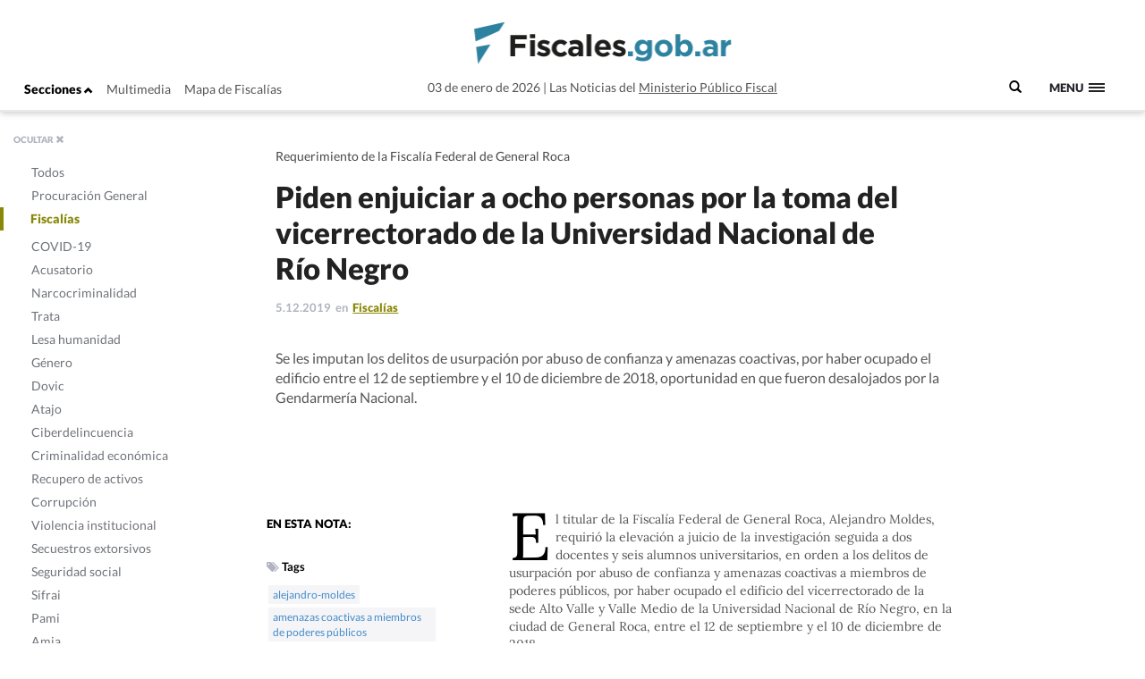

--- FILE ---
content_type: text/html; charset=UTF-8
request_url: https://www.fiscales.gob.ar/fiscalias/piden-enjuiciar-a-ocho-personas-por-la-toma-del-vicerrectorado-de-la-universidad-nacional-de-rio-negro/
body_size: 12064
content:
<!DOCTYPE html>
<!--[if IE 7]>
<html class="ie ie7" lang="es-AR">
<link rel="stylesheet" type="text/css" href="ie7.css" />
<![endif]-->
<!--[if IE 8]>
<html class="ie ie8" lang="es-AR">
<link rel="stylesheet" type="text/css" href="/wp-content/themes/global-includes/css/ie8.css" />
<![endif]-->
<!--[if !(IE 7) | !(IE 8)  ]><!-->
<html lang="es-AR">
<!--<![endif]-->
<head>
    <meta charset="UTF-8" />
    <meta http-equiv="X-UA-Compatible" content="IE=edge" />
    <meta name="viewport" content="width=device-width, initial-scale=1">
    <link rel="shortcut icon" href="https://www.fiscales.gob.ar/favicon.ico" />
    <meta property="og:url" content="https://www.fiscales.gob.ar/fiscalias/piden-enjuiciar-a-ocho-personas-por-la-toma-del-vicerrectorado-de-la-universidad-nacional-de-rio-negro/" />
    <meta property="og:type" content="article" />
    <meta property="og:title" content="Piden enjuiciar a ocho personas por la toma del vicerrectorado de la Universidad Nacional de Río Negro" />
    <meta property="og:image" content="https://www.fiscales.gob.ar/wp-content/themes/images/logo_fiscales_300.jpg"/>
<meta name="twitter:title" content="Piden enjuiciar a ocho personas por la toma del vicerrectorado de la Universidad Nacional de Río Negro" />
<meta name="twitter:card" content="summary_large_image" />
<meta name="twitter:image" content="https://www.fiscales.gob.ar/wp-content/themes/images/logo_fiscales_300.jpg" />
<meta name="twitter:url" content="https://www.fiscales.gob.ar/fiscalias/piden-enjuiciar-a-ocho-personas-por-la-toma-del-vicerrectorado-de-la-universidad-nacional-de-rio-negro/" />
<meta name="robots" content="max-image-preview:large" />
    <title>Piden enjuiciar a ocho personas por la toma del vicerrectorado de la Universidad Nacional de Río Negro | Fiscales.gob.ar</title>
    <link href="https://www.fiscales.gob.ar/wp-content/themes/global-includes/bootstrap-3.2.0-dist/css/bootstrap.css" rel="stylesheet">
    <link href='https://recursos.mpf.gov.ar/StaticContent/sitios/fiscales-gob-ar.css?a' rel='stylesheet' type='text/css'>
    <link rel="profile" href="http://gmpg.org/xfn/11" />
    <link rel="pingback" href="https://www.fiscales.gob.ar/xmlrpc.php" />
        <!--[if lt IE 9]>
    <script src="https://www.fiscales.gob.ar/wp-content/themes/fiscales/js/html5.js" type="text/javascript"></script>
    <![endif]-->
    <meta name='robots' content='max-image-preview:large' />
	<style>img:is([sizes="auto" i], [sizes^="auto," i]) { contain-intrinsic-size: 3000px 1500px }</style>
	<link rel='dns-prefetch' href='//recursos.mpf.gov.ar' />
<link rel='stylesheet' id='wp-block-library-css' href='https://www.fiscales.gob.ar/wp-includes/css/dist/block-library/style.min.css?ver=6.8.3' type='text/css' media='all' />
<style id='classic-theme-styles-inline-css' type='text/css'>
/*! This file is auto-generated */
.wp-block-button__link{color:#fff;background-color:#32373c;border-radius:9999px;box-shadow:none;text-decoration:none;padding:calc(.667em + 2px) calc(1.333em + 2px);font-size:1.125em}.wp-block-file__button{background:#32373c;color:#fff;text-decoration:none}
</style>
<style id='co-authors-plus-coauthors-style-inline-css' type='text/css'>
.wp-block-co-authors-plus-coauthors.is-layout-flow [class*=wp-block-co-authors-plus]{display:inline}

</style>
<style id='co-authors-plus-avatar-style-inline-css' type='text/css'>
.wp-block-co-authors-plus-avatar :where(img){height:auto;max-width:100%;vertical-align:bottom}.wp-block-co-authors-plus-coauthors.is-layout-flow .wp-block-co-authors-plus-avatar :where(img){vertical-align:middle}.wp-block-co-authors-plus-avatar:is(.alignleft,.alignright){display:table}.wp-block-co-authors-plus-avatar.aligncenter{display:table;margin-inline:auto}

</style>
<style id='co-authors-plus-image-style-inline-css' type='text/css'>
.wp-block-co-authors-plus-image{margin-bottom:0}.wp-block-co-authors-plus-image :where(img){height:auto;max-width:100%;vertical-align:bottom}.wp-block-co-authors-plus-coauthors.is-layout-flow .wp-block-co-authors-plus-image :where(img){vertical-align:middle}.wp-block-co-authors-plus-image:is(.alignfull,.alignwide) :where(img){width:100%}.wp-block-co-authors-plus-image:is(.alignleft,.alignright){display:table}.wp-block-co-authors-plus-image.aligncenter{display:table;margin-inline:auto}

</style>
<style id='global-styles-inline-css' type='text/css'>
:root{--wp--preset--aspect-ratio--square: 1;--wp--preset--aspect-ratio--4-3: 4/3;--wp--preset--aspect-ratio--3-4: 3/4;--wp--preset--aspect-ratio--3-2: 3/2;--wp--preset--aspect-ratio--2-3: 2/3;--wp--preset--aspect-ratio--16-9: 16/9;--wp--preset--aspect-ratio--9-16: 9/16;--wp--preset--color--black: #000000;--wp--preset--color--cyan-bluish-gray: #abb8c3;--wp--preset--color--white: #ffffff;--wp--preset--color--pale-pink: #f78da7;--wp--preset--color--vivid-red: #cf2e2e;--wp--preset--color--luminous-vivid-orange: #ff6900;--wp--preset--color--luminous-vivid-amber: #fcb900;--wp--preset--color--light-green-cyan: #7bdcb5;--wp--preset--color--vivid-green-cyan: #00d084;--wp--preset--color--pale-cyan-blue: #8ed1fc;--wp--preset--color--vivid-cyan-blue: #0693e3;--wp--preset--color--vivid-purple: #9b51e0;--wp--preset--gradient--vivid-cyan-blue-to-vivid-purple: linear-gradient(135deg,rgba(6,147,227,1) 0%,rgb(155,81,224) 100%);--wp--preset--gradient--light-green-cyan-to-vivid-green-cyan: linear-gradient(135deg,rgb(122,220,180) 0%,rgb(0,208,130) 100%);--wp--preset--gradient--luminous-vivid-amber-to-luminous-vivid-orange: linear-gradient(135deg,rgba(252,185,0,1) 0%,rgba(255,105,0,1) 100%);--wp--preset--gradient--luminous-vivid-orange-to-vivid-red: linear-gradient(135deg,rgba(255,105,0,1) 0%,rgb(207,46,46) 100%);--wp--preset--gradient--very-light-gray-to-cyan-bluish-gray: linear-gradient(135deg,rgb(238,238,238) 0%,rgb(169,184,195) 100%);--wp--preset--gradient--cool-to-warm-spectrum: linear-gradient(135deg,rgb(74,234,220) 0%,rgb(151,120,209) 20%,rgb(207,42,186) 40%,rgb(238,44,130) 60%,rgb(251,105,98) 80%,rgb(254,248,76) 100%);--wp--preset--gradient--blush-light-purple: linear-gradient(135deg,rgb(255,206,236) 0%,rgb(152,150,240) 100%);--wp--preset--gradient--blush-bordeaux: linear-gradient(135deg,rgb(254,205,165) 0%,rgb(254,45,45) 50%,rgb(107,0,62) 100%);--wp--preset--gradient--luminous-dusk: linear-gradient(135deg,rgb(255,203,112) 0%,rgb(199,81,192) 50%,rgb(65,88,208) 100%);--wp--preset--gradient--pale-ocean: linear-gradient(135deg,rgb(255,245,203) 0%,rgb(182,227,212) 50%,rgb(51,167,181) 100%);--wp--preset--gradient--electric-grass: linear-gradient(135deg,rgb(202,248,128) 0%,rgb(113,206,126) 100%);--wp--preset--gradient--midnight: linear-gradient(135deg,rgb(2,3,129) 0%,rgb(40,116,252) 100%);--wp--preset--font-size--small: 13px;--wp--preset--font-size--medium: 20px;--wp--preset--font-size--large: 36px;--wp--preset--font-size--x-large: 42px;--wp--preset--spacing--20: 0.44rem;--wp--preset--spacing--30: 0.67rem;--wp--preset--spacing--40: 1rem;--wp--preset--spacing--50: 1.5rem;--wp--preset--spacing--60: 2.25rem;--wp--preset--spacing--70: 3.38rem;--wp--preset--spacing--80: 5.06rem;--wp--preset--shadow--natural: 6px 6px 9px rgba(0, 0, 0, 0.2);--wp--preset--shadow--deep: 12px 12px 50px rgba(0, 0, 0, 0.4);--wp--preset--shadow--sharp: 6px 6px 0px rgba(0, 0, 0, 0.2);--wp--preset--shadow--outlined: 6px 6px 0px -3px rgba(255, 255, 255, 1), 6px 6px rgba(0, 0, 0, 1);--wp--preset--shadow--crisp: 6px 6px 0px rgba(0, 0, 0, 1);}:where(.is-layout-flex){gap: 0.5em;}:where(.is-layout-grid){gap: 0.5em;}body .is-layout-flex{display: flex;}.is-layout-flex{flex-wrap: wrap;align-items: center;}.is-layout-flex > :is(*, div){margin: 0;}body .is-layout-grid{display: grid;}.is-layout-grid > :is(*, div){margin: 0;}:where(.wp-block-columns.is-layout-flex){gap: 2em;}:where(.wp-block-columns.is-layout-grid){gap: 2em;}:where(.wp-block-post-template.is-layout-flex){gap: 1.25em;}:where(.wp-block-post-template.is-layout-grid){gap: 1.25em;}.has-black-color{color: var(--wp--preset--color--black) !important;}.has-cyan-bluish-gray-color{color: var(--wp--preset--color--cyan-bluish-gray) !important;}.has-white-color{color: var(--wp--preset--color--white) !important;}.has-pale-pink-color{color: var(--wp--preset--color--pale-pink) !important;}.has-vivid-red-color{color: var(--wp--preset--color--vivid-red) !important;}.has-luminous-vivid-orange-color{color: var(--wp--preset--color--luminous-vivid-orange) !important;}.has-luminous-vivid-amber-color{color: var(--wp--preset--color--luminous-vivid-amber) !important;}.has-light-green-cyan-color{color: var(--wp--preset--color--light-green-cyan) !important;}.has-vivid-green-cyan-color{color: var(--wp--preset--color--vivid-green-cyan) !important;}.has-pale-cyan-blue-color{color: var(--wp--preset--color--pale-cyan-blue) !important;}.has-vivid-cyan-blue-color{color: var(--wp--preset--color--vivid-cyan-blue) !important;}.has-vivid-purple-color{color: var(--wp--preset--color--vivid-purple) !important;}.has-black-background-color{background-color: var(--wp--preset--color--black) !important;}.has-cyan-bluish-gray-background-color{background-color: var(--wp--preset--color--cyan-bluish-gray) !important;}.has-white-background-color{background-color: var(--wp--preset--color--white) !important;}.has-pale-pink-background-color{background-color: var(--wp--preset--color--pale-pink) !important;}.has-vivid-red-background-color{background-color: var(--wp--preset--color--vivid-red) !important;}.has-luminous-vivid-orange-background-color{background-color: var(--wp--preset--color--luminous-vivid-orange) !important;}.has-luminous-vivid-amber-background-color{background-color: var(--wp--preset--color--luminous-vivid-amber) !important;}.has-light-green-cyan-background-color{background-color: var(--wp--preset--color--light-green-cyan) !important;}.has-vivid-green-cyan-background-color{background-color: var(--wp--preset--color--vivid-green-cyan) !important;}.has-pale-cyan-blue-background-color{background-color: var(--wp--preset--color--pale-cyan-blue) !important;}.has-vivid-cyan-blue-background-color{background-color: var(--wp--preset--color--vivid-cyan-blue) !important;}.has-vivid-purple-background-color{background-color: var(--wp--preset--color--vivid-purple) !important;}.has-black-border-color{border-color: var(--wp--preset--color--black) !important;}.has-cyan-bluish-gray-border-color{border-color: var(--wp--preset--color--cyan-bluish-gray) !important;}.has-white-border-color{border-color: var(--wp--preset--color--white) !important;}.has-pale-pink-border-color{border-color: var(--wp--preset--color--pale-pink) !important;}.has-vivid-red-border-color{border-color: var(--wp--preset--color--vivid-red) !important;}.has-luminous-vivid-orange-border-color{border-color: var(--wp--preset--color--luminous-vivid-orange) !important;}.has-luminous-vivid-amber-border-color{border-color: var(--wp--preset--color--luminous-vivid-amber) !important;}.has-light-green-cyan-border-color{border-color: var(--wp--preset--color--light-green-cyan) !important;}.has-vivid-green-cyan-border-color{border-color: var(--wp--preset--color--vivid-green-cyan) !important;}.has-pale-cyan-blue-border-color{border-color: var(--wp--preset--color--pale-cyan-blue) !important;}.has-vivid-cyan-blue-border-color{border-color: var(--wp--preset--color--vivid-cyan-blue) !important;}.has-vivid-purple-border-color{border-color: var(--wp--preset--color--vivid-purple) !important;}.has-vivid-cyan-blue-to-vivid-purple-gradient-background{background: var(--wp--preset--gradient--vivid-cyan-blue-to-vivid-purple) !important;}.has-light-green-cyan-to-vivid-green-cyan-gradient-background{background: var(--wp--preset--gradient--light-green-cyan-to-vivid-green-cyan) !important;}.has-luminous-vivid-amber-to-luminous-vivid-orange-gradient-background{background: var(--wp--preset--gradient--luminous-vivid-amber-to-luminous-vivid-orange) !important;}.has-luminous-vivid-orange-to-vivid-red-gradient-background{background: var(--wp--preset--gradient--luminous-vivid-orange-to-vivid-red) !important;}.has-very-light-gray-to-cyan-bluish-gray-gradient-background{background: var(--wp--preset--gradient--very-light-gray-to-cyan-bluish-gray) !important;}.has-cool-to-warm-spectrum-gradient-background{background: var(--wp--preset--gradient--cool-to-warm-spectrum) !important;}.has-blush-light-purple-gradient-background{background: var(--wp--preset--gradient--blush-light-purple) !important;}.has-blush-bordeaux-gradient-background{background: var(--wp--preset--gradient--blush-bordeaux) !important;}.has-luminous-dusk-gradient-background{background: var(--wp--preset--gradient--luminous-dusk) !important;}.has-pale-ocean-gradient-background{background: var(--wp--preset--gradient--pale-ocean) !important;}.has-electric-grass-gradient-background{background: var(--wp--preset--gradient--electric-grass) !important;}.has-midnight-gradient-background{background: var(--wp--preset--gradient--midnight) !important;}.has-small-font-size{font-size: var(--wp--preset--font-size--small) !important;}.has-medium-font-size{font-size: var(--wp--preset--font-size--medium) !important;}.has-large-font-size{font-size: var(--wp--preset--font-size--large) !important;}.has-x-large-font-size{font-size: var(--wp--preset--font-size--x-large) !important;}
:where(.wp-block-post-template.is-layout-flex){gap: 1.25em;}:where(.wp-block-post-template.is-layout-grid){gap: 1.25em;}
:where(.wp-block-columns.is-layout-flex){gap: 2em;}:where(.wp-block-columns.is-layout-grid){gap: 2em;}
:root :where(.wp-block-pullquote){font-size: 1.5em;line-height: 1.6;}
</style>
<link rel='stylesheet' id='contact-form-7-css' href='https://www.fiscales.gob.ar/wp-content/plugins/contact-form-7/includes/css/styles.css?ver=6.1.1' type='text/css' media='all' />
<link rel='stylesheet' id='style-name-css' href='https://www.fiscales.gob.ar/wp-content/themes/fiscales/style.css?ver=202509161317' type='text/css' media='all' />
<link rel='stylesheet' id='font-awesome-css' href='https://www.fiscales.gob.ar/wp-content/themes/global-includes//font-awesome-4.7.0/css/font-awesome.min.css?ver=6.8.3' type='text/css' media='all' />
<link rel='stylesheet' id='dashicons-css' href='https://www.fiscales.gob.ar/wp-includes/css/dashicons.min.css?ver=6.8.3' type='text/css' media='all' />
<link rel='stylesheet' id='bxslider-css' href='https://www.fiscales.gob.ar/wp-content/themes/global-includes/jquery.bxslider/jquery.bxslider.css?ver=6.8.3' type='text/css' media='all' />
<link rel='stylesheet' id='jquery-ui-css-css' href='https://recursos.mpf.gov.ar/StaticContent//jquery-ui-1.12.1/jquery-ui.css?ver=6.8.3' type='text/css' media='all' />
<script type="text/javascript" src="https://www.fiscales.gob.ar/wp-includes/js/jquery/jquery.min.js?ver=3.7.1" id="jquery-core-js"></script>
<script type="text/javascript" src="https://www.fiscales.gob.ar/wp-includes/js/jquery/jquery-migrate.min.js?ver=3.4.1" id="jquery-migrate-js"></script>
<script type="text/javascript" src="https://www.fiscales.gob.ar/wp-content/themes/fiscales/js/helper.js?ver=6.8.3" id="helperjs-js"></script>
<script type="text/javascript" src="https://www.fiscales.gob.ar/wp-content/themes/fiscales/js/imageloaded.min.js?ver=6.8.3" id="cargar_imagedloaded-js"></script>
<script type="text/javascript" src="https://www.fiscales.gob.ar/wp-content/themes/global-includes/jquery.bxslider/jquery.bxslider.min.js?ver=202509161317" id="bxslider-script-js"></script>
<script type="text/javascript" src="https://www.fiscales.gob.ar/wp-content/themes/global-includes/js/jquery.masonry.min.js?ver=202509161317" id="mansonry-js"></script>
<script type="text/javascript" src="https://www.fiscales.gob.ar/wp-content/themes/global-includes/js/jquery.highlight.js?ver=202509161317" id="highlight-js"></script>
<script type="text/javascript" src="https://www.fiscales.gob.ar/wp-content/themes/global-includes/colorbox/jquery.colorbox-min.js?ver=202509161317" id="colorbox-js"></script>
<script type="text/javascript" src="https://www.fiscales.gob.ar/wp-content/themes/global-includes/js/helpers.js?ver=202509161317" id="helpers-js"></script>
<link rel="EditURI" type="application/rsd+xml" title="RSD" href="https://www.fiscales.gob.ar/xmlrpc.php?rsd" />
<meta name="generator" content="WordPress 6.8.3" />
<link rel="canonical" href="https://www.fiscales.gob.ar/fiscalias/piden-enjuiciar-a-ocho-personas-por-la-toma-del-vicerrectorado-de-la-universidad-nacional-de-rio-negro/" />
<link rel='shortlink' href='https://www.fiscales.gob.ar/?p=81453' />
<link rel="alternate" title="oEmbed (JSON)" type="application/json+oembed" href="https://www.fiscales.gob.ar/wp-json/oembed/1.0/embed?url=https%3A%2F%2Fwww.fiscales.gob.ar%2Ffiscalias%2Fpiden-enjuiciar-a-ocho-personas-por-la-toma-del-vicerrectorado-de-la-universidad-nacional-de-rio-negro%2F" />
<link rel="alternate" title="oEmbed (XML)" type="text/xml+oembed" href="https://www.fiscales.gob.ar/wp-json/oembed/1.0/embed?url=https%3A%2F%2Fwww.fiscales.gob.ar%2Ffiscalias%2Fpiden-enjuiciar-a-ocho-personas-por-la-toma-del-vicerrectorado-de-la-universidad-nacional-de-rio-negro%2F&#038;format=xml" />
<!-- nodo:2-->    <script src="https://www.fiscales.gob.ar/wp-content/themes/global-includes/bootstrap-3.2.0-dist/js/bootstrap.min.js" ></script>
    <style type="text/css">
    html { -webkit-font-smoothing: antialiased; }
    </style>

</head>

<body>
  <header class="fs-header fs-header-mobile">
    <div class="container-fluid">
        <div class="row">
            <div class="col-md-4 header-contenedor header-contenedor-mobile">
                <ul class="menu-izquierda">
                    <li>
                        <button id="showLeftPush">Secciones <span class="glyphicon glyphicon-chevron-up"></span></button>
                    </li>
                    <li id="menu-item-12102" class="menu-item menu-item-type-custom menu-item-object-custom menu-item-12102"><a target="_blank" href="/multimedia">Multimedia</a></li>
<li id="menu-item-12103" class="menu-item menu-item-type-custom menu-item-object-custom menu-item-12103"><a href="http://www.mpf.gob.ar/mapa-fiscalias/">Mapa de Fiscalías</a></li>
                </ul>
            </div>
                        <div class="header-container col-xs-12 col-md-6">
                <div class="header-txt-2 izq">03 de enero de 2026</div>
                <div class="fs-logo"><a href="https://www.fiscales.gob.ar/" title="Fiscales.gob.ar" rel="home"><img class="img-logo" src="/wp-content/themes/fiscales/images/logofiscales-lg.png" alt="Logo"></a></div>
                <div class="fs-logo-menu hidden">
                    <a href="#0"><img class="img-logo" src="/wp-content/themes/fiscales/images/logofiscales-lg.png" alt="Logo"></a>
                </div>
                <div class="header-txt-2 der">Las Noticias del <a class="link" href="http://www.mpf.gob.ar">Ministerio Público Fiscal</a></div>
                <div class="header-txt-1">03 de enero de 2026  |  Las Noticias del <a class="link" href="http://www.mpf.gob.ar">Ministerio Público Fiscal</a></div>
            </div>
        </div>
        <div class="buscador-menu">
            <form role="search" method="get" id="searchform" action="/">
                <label for="s">
                    <span class="glyphicon glyphicon-search"></span>
                </label>
                <input type="text" name="s" value="" placeholder=" Buscar" class="" id="s" />
            </form>
        </div>
        <a class="fs-primary-nav-trigger" href="#0">
            <span class="fs-menu-text">Menu</span><span class="fs-menu-icon"></span>
        </a> <!-- fs-primary-nav-trigger -->
    </div>
</header>

<nav>
    <div class="container-fluid">
        <ul class="fs-primary-nav">
            <div class="col-md-1"></div>
           <li id="menu-item-12113" class="title-hide col-md-2 menu-item menu-item-type-custom menu-item-object-custom menu-item-has-children menu-item-12113"><a href="#columna1">Columna1</a>
<ul class="sub-menu">
	<li id="menu-item-12184" class="menu-item menu-item-type-taxonomy menu-item-object-category menu-item-12184"><a href="https://www.fiscales.gob.ar/procuracion-general/">Procuración General</a></li>
	<li id="menu-item-12179" class="menu-item menu-item-type-taxonomy menu-item-object-category current-post-ancestor current-menu-parent current-post-parent menu-item-has-children menu-item-12179 current-menu-item"><a href="https://www.fiscales.gob.ar/fiscalias/">Fiscalías</a>
	<ul class="sub-menu">
		<li id="menu-item-12212" class="hide menu-item menu-item-type-custom menu-item-object-custom menu-item-12212"><a href="http://www.mpf.gob.ar/mapa-fiscalias/">Mapa de Fiscalías</a></li>
		<li id="menu-item-12213" class="hide menu-item menu-item-type-custom menu-item-object-custom menu-item-has-children menu-item-12213"><a href="#">Unidades Especiales</a>
		<ul class="sub-menu">
			<li id="menu-item-12214" class="hide menu-item menu-item-type-custom menu-item-object-custom menu-item-12214"><a href="http://www.mpf.gob.ar/ufiamia/">Amia</a></li>
			<li id="menu-item-12216" class="hide menu-item menu-item-type-custom menu-item-object-custom menu-item-12216"><a href="http://www.mpf.gob.ar/delitos-con-autor-desconocido/">Delitos de Autor Desconocido</a></li>
			<li id="menu-item-12218" class="hide menu-item menu-item-type-custom menu-item-object-custom menu-item-12218"><a href="http://www.mpf.gob.ar/ufisex/">Delito contra la Integridad Sexual</a></li>
			<li id="menu-item-12219" class="hide menu-item menu-item-type-custom menu-item-object-custom menu-item-12219"><a href="http://www.mpf.gob.ar/ufipami/">Pami</a></li>
			<li id="menu-item-12220" class="hide menu-item menu-item-type-custom menu-item-object-custom menu-item-12220"><a href="http://www.mpf.gob.ar/ufirenar/">Renar</a></li>
			<li id="menu-item-12215" class="hide menu-item menu-item-type-custom menu-item-object-custom menu-item-12215"><a href="http://www.mpf.gob.ar/ufises/">Seguridad Social</a></li>
			<li id="menu-item-18975" class="hide menu-item menu-item-type-custom menu-item-object-custom menu-item-18975"><a href="https://www.mpf.gob.ar/ufese/">Secuestros Extorsivos</a></li>
		</ul>
</li>
	</ul>
</li>
	<li id="menu-item-64533" class="menu-item menu-item-type-taxonomy menu-item-object-category menu-item-64533"><a href="https://www.fiscales.gob.ar/acusatorio/">Acusatorio</a></li>
	<li id="menu-item-12181" class="menu-item menu-item-type-taxonomy menu-item-object-category menu-item-has-children menu-item-12181"><a href="https://www.fiscales.gob.ar/lesa-humanidad/">Lesa humanidad</a>
	<ul class="sub-menu">
		<li id="menu-item-12243" class="menu-item menu-item-type-custom menu-item-object-custom menu-item-12243"><a href="/lesa-humanidad/?tipo-entrada=informes">Informes</a></li>
		<li id="menu-item-12244" class="menu-item menu-item-type-custom menu-item-object-custom menu-item-12244"><a href="/lesa-humanidad/?tipo-entrada=agenda">Agenda</a></li>
		<li id="menu-item-12269" class="menu-item menu-item-type-post_type menu-item-object-page menu-item-12269"><a href="https://www.fiscales.gob.ar/unidad-de-apropiacion/">Unidad de Apropiación</a></li>
		<li id="menu-item-12285" class="menu-item menu-item-type-custom menu-item-object-custom menu-item-12285"><a href="/lesa-humanidad/?tipo-entrada=estadisticas">Estadísticas</a></li>
	</ul>
</li>
</ul>
</li>
<li id="menu-item-12169" class="title-hide col-md-2 menu-item menu-item-type-custom menu-item-object-custom menu-item-has-children menu-item-12169"><a href="http://Columna2">Columna2</a>
<ul class="sub-menu">
	<li id="menu-item-12177" class="menu-item menu-item-type-taxonomy menu-item-object-category menu-item-12177"><a href="https://www.fiscales.gob.ar/criminalidad-economica/">Criminalidad económica</a></li>
	<li id="menu-item-12176" class="menu-item menu-item-type-taxonomy menu-item-object-category menu-item-12176"><a href="https://www.fiscales.gob.ar/corrupcion/">Corrupción</a></li>
	<li id="menu-item-12182" class="menu-item menu-item-type-taxonomy menu-item-object-category menu-item-12182"><a href="https://www.fiscales.gob.ar/narcocriminalidad/">Narcocriminalidad</a></li>
	<li id="menu-item-12185" class="menu-item menu-item-type-taxonomy menu-item-object-category menu-item-has-children menu-item-12185"><a href="https://www.fiscales.gob.ar/trata/">Trata</a>
	<ul class="sub-menu">
		<li id="menu-item-12271" class="menu-item menu-item-type-custom menu-item-object-custom menu-item-12271"><a href="/trata/?tipo-entrada=informes">Informes</a></li>
		<li id="menu-item-12272" class="menu-item menu-item-type-custom menu-item-object-custom menu-item-12272"><a href="#">Herramientas</a></li>
	</ul>
</li>
</ul>
</li>
<li id="menu-item-12170" class="title-hide col-md-2 menu-item menu-item-type-custom menu-item-object-custom menu-item-has-children menu-item-12170"><a href="#columna3">Columna3</a>
<ul class="sub-menu">
	<li id="menu-item-12799" class="menu-item menu-item-type-taxonomy menu-item-object-category menu-item-12799"><a href="https://www.fiscales.gob.ar/amia/">Amia</a></li>
	<li id="menu-item-12173" class="menu-item menu-item-type-taxonomy menu-item-object-category menu-item-has-children menu-item-12173"><a href="https://www.fiscales.gob.ar/atajo/">Atajo</a>
	<ul class="sub-menu">
		<li id="menu-item-17586" class="menu-item menu-item-type-post_type menu-item-object-page menu-item-17586"><a href="https://www.fiscales.gob.ar/que-son-las-agencias-atajo/">¿Qué son las agencias ATAJO?</a></li>
		<li id="menu-item-12245" class="menu-item menu-item-type-custom menu-item-object-custom menu-item-12245"><a href="/atajo/?tipo-entrada=agenda">Agenda</a></li>
		<li id="menu-item-12275" class="menu-item menu-item-type-custom menu-item-object-custom menu-item-12275"><a href="/atajo/?tipo-entrada=atajo-federal">Atajo Federal</a></li>
		<li id="menu-item-12276" class="menu-item menu-item-type-custom menu-item-object-custom menu-item-12276"><a href="/atajo/?tipo-entrada=documentos">Documentos</a></li>
		<li id="menu-item-12277" class="menu-item menu-item-type-custom menu-item-object-custom menu-item-12277"><a href="/atajo/?tipo-entrada=boletin-mensual">Boletín Mensual</a></li>
		<li id="menu-item-12278" class="menu-item menu-item-type-custom menu-item-object-custom menu-item-12278"><a href="/atajo/?tipo-entrada=videos">Videos</a></li>
	</ul>
</li>
</ul>
</li>
<li id="menu-item-12171" class="title-hide col-md-2 menu-item menu-item-type-custom menu-item-object-custom menu-item-has-children menu-item-12171"><a href="#columna4">Columna4</a>
<ul class="sub-menu">
	<li id="menu-item-12186" class="menu-item menu-item-type-taxonomy menu-item-object-category menu-item-has-children menu-item-12186"><a href="https://www.fiscales.gob.ar/violencia-institucional/">Violencia institucional</a>
	<ul class="sub-menu">
		<li id="menu-item-12279" class="menu-item menu-item-type-custom menu-item-object-custom menu-item-12279"><a href="/violencia-institucional/?tipo-entrada=informes">Informes</a></li>
	</ul>
</li>
	<li id="menu-item-12180" class="menu-item menu-item-type-taxonomy menu-item-object-category menu-item-has-children menu-item-12180"><a href="https://www.fiscales.gob.ar/genero/">Género</a>
	<ul class="sub-menu">
		<li id="menu-item-12280" class="menu-item menu-item-type-custom menu-item-object-custom menu-item-12280"><a href="/tipo_resolucion/genero">Resoluciones</a></li>
		<li id="menu-item-12281" class="menu-item menu-item-type-custom menu-item-object-custom menu-item-12281"><a href="/tipo_normativa/genero">Normativas Internacional y local</a></li>
	</ul>
</li>
	<li id="menu-item-12178" class="menu-item menu-item-type-taxonomy menu-item-object-category menu-item-12178"><a href="https://www.fiscales.gob.ar/dovic/">Dovic</a></li>
	<li id="menu-item-12174" class="menu-item menu-item-type-taxonomy menu-item-object-category menu-item-12174"><a href="https://www.fiscales.gob.ar/capacitacion/">Capacitación</a></li>
	<li id="menu-item-12175" class="menu-item menu-item-type-taxonomy menu-item-object-category menu-item-12175"><a href="https://www.fiscales.gob.ar/ciberdelincuencia/">Ciberdelincuencia</a></li>
	<li id="menu-item-16221" class="menu-item menu-item-type-taxonomy menu-item-object-category menu-item-16221"><a href="https://www.fiscales.gob.ar/usuarios-y-consumidores/">Usuarios y consumidores</a></li>
</ul>
</li>
<li id="menu-item-12172" class="title-hide col-md-2 menu-item menu-item-type-custom menu-item-object-custom menu-item-has-children menu-item-12172"><a href="#columna5">Columna5</a>
<ul class="sub-menu">
	<li id="menu-item-12187" class="menu-item menu-item-type-custom menu-item-object-custom menu-item-12187"><a target="_blank" href="https://www.youtube.com/user/PGNcomunicacion">Sección Multimedia</a></li>
	<li id="menu-item-12188" class="menu-item menu-item-type-custom menu-item-object-custom menu-item-12188"><a href="http://www.mpf.gob.ar/mapa-fiscalias/">Mapa de Fiscalías</a></li>
	<li id="menu-item-12189" class="menu-item menu-item-type-custom menu-item-object-custom menu-item-12189"><a href="http://www.mpf.gob.ar/cppn/">Nuevo Código Procesal Penal</a></li>
	<li id="menu-item-12190" class="menu-item menu-item-type-custom menu-item-object-custom menu-item-has-children menu-item-12190"><a href="#">Redes Sociales</a>
	<ul class="sub-menu">
		<li id="menu-item-12191" class="menu-item menu-item-type-custom menu-item-object-custom menu-item-12191"><a target="_blank" href="https://www.facebook.com/Procuraci%C3%B3n-General-de-la-Naci%C3%B3n-120906011400653/">Facebook</a></li>
		<li id="menu-item-12192" class="menu-item menu-item-type-custom menu-item-object-custom menu-item-12192"><a target="_blank" href="https://twitter.com/FiscalesGobAr">Twitter</a></li>
		<li id="menu-item-12193" class="menu-item menu-item-type-custom menu-item-object-custom menu-item-12193"><a target="_blank" href="https://www.youtube.com/user/PGNcomunicacion">Youtube</a></li>
	</ul>
</li>
</ul>
</li>
        </ul>
    </div>
</nav>

<meta property="og:description" content="Requerimiento de la Fiscalía Federal de General Roca" />

<div class="content single-template">

<nav class="cbp-spmenu cbp-spmenu-vertical cbp-spmenu-left cbp-spmenu-open hidden-xs" id="cbp-spmenu-s1">
    <div class="boton-cerrar">
        <button id="showLeftPush2">OCULTAR <span class="glyphicon glyphicon-remove"></span></button>
    </div>
    <div class="menu-hover">
        <ul>
            <li id="menu-item-12124" class="activo-todos menu-item menu-item-type-custom menu-item-object-custom menu-item-12124"><a href="/#">Todos</a></li>
<li id="menu-item-12094" class="activo-procuracion-general menu-item menu-item-type-taxonomy menu-item-object-category menu-item-12094"><a href="https://www.fiscales.gob.ar/procuracion-general/">Procuración General</a></li>
<li id="menu-item-12093" class="activo-fiscalias menu-item menu-item-type-taxonomy menu-item-object-category current-post-ancestor current-menu-parent current-post-parent menu-item-has-children menu-item-12093 current-menu-item"><a href="https://www.fiscales.gob.ar/fiscalias/">Fiscalías</a>
<ul class="sub-menu">
	<li id="menu-item-12142" class="hide menu-item menu-item-type-custom menu-item-object-custom menu-item-12142"><a href="http://www.mpf.gob.ar/mapa-fiscalias/">Mapa de Fiscalías</a></li>
	<li id="menu-item-12143" class="hide menu-item menu-item-type-custom menu-item-object-custom menu-item-has-children menu-item-12143"><a href="#">Unidades Especiales</a>
	<ul class="sub-menu">
		<li id="menu-item-12144" class="hide menu-item menu-item-type-custom menu-item-object-custom menu-item-12144"><a href="http://www.mpf.gob.ar/ufiamia/">Amia</a></li>
		<li id="menu-item-12146" class="hide menu-item menu-item-type-custom menu-item-object-custom menu-item-12146"><a href="http://www.mpf.gob.ar/delitos-con-autor-desconocido/">Delitos de Autor Desconocido</a></li>
		<li id="menu-item-12147" class="hide menu-item menu-item-type-custom menu-item-object-custom menu-item-12147"><a href="http://www.mpf.gob.ar/ufisex/">Delito contra la Integridad Sexual</a></li>
		<li id="menu-item-12148" class="hide menu-item menu-item-type-custom menu-item-object-custom menu-item-12148"><a href="http://www.mpf.gob.ar/ufipami/">Pami</a></li>
		<li id="menu-item-12149" class="hide menu-item menu-item-type-custom menu-item-object-custom menu-item-12149"><a href="http://www.mpf.gob.ar/ufirenar/">Renar</a></li>
		<li id="menu-item-18976" class="hide menu-item menu-item-type-custom menu-item-object-custom menu-item-18976"><a href="https://www.mpf.gob.ar/ufese/">Secuestros Extorsivos</a></li>
		<li id="menu-item-12145" class="hide menu-item menu-item-type-custom menu-item-object-custom menu-item-12145"><a href="http://www.mpf.gob.ar/ufises/">Seguridad Social</a></li>
	</ul>
</li>
</ul>
</li>
<li id="menu-item-91378" class="activo-covid menu-item menu-item-type-custom menu-item-object-custom menu-item-91378"><a href="/covid-19/">COVID-19</a></li>
<li id="menu-item-64503" class="activo-acusatorio menu-item menu-item-type-taxonomy menu-item-object-category menu-item-64503"><a href="https://www.fiscales.gob.ar/acusatorio/">Acusatorio</a></li>
<li id="menu-item-12100" class="activo-narcocriminalidad menu-item menu-item-type-taxonomy menu-item-object-category menu-item-12100"><a href="https://www.fiscales.gob.ar/narcocriminalidad/">Narcocriminalidad</a></li>
<li id="menu-item-12098" class="activo-trata menu-item menu-item-type-taxonomy menu-item-object-category menu-item-has-children menu-item-12098"><a href="https://www.fiscales.gob.ar/trata/">Trata</a>
<ul class="sub-menu">
	<li id="menu-item-12156" class="menu-item menu-item-type-custom menu-item-object-custom menu-item-12156"><a href="/trata/?tipo-entrada=informes">Informes</a></li>
</ul>
</li>
<li id="menu-item-12095" class="activo-lesa-humanidad menu-item menu-item-type-taxonomy menu-item-object-category menu-item-has-children menu-item-12095"><a href="https://www.fiscales.gob.ar/lesa-humanidad/">Lesa humanidad</a>
<ul class="sub-menu">
	<li id="menu-item-12150" class="menu-item menu-item-type-custom menu-item-object-custom menu-item-12150"><a href="/lesa-humanidad/?tipo-entrada=agenda">Agenda</a></li>
	<li id="menu-item-12152" class="menu-item menu-item-type-custom menu-item-object-custom menu-item-12152"><a href="/lesa-humanidad/?tipo-entrada=informes">Informes</a></li>
	<li id="menu-item-12155" class="menu-item menu-item-type-post_type menu-item-object-page menu-item-12155"><a href="https://www.fiscales.gob.ar/unidad-de-apropiacion/">Unidad de Apropiación</a></li>
	<li id="menu-item-12286" class="menu-item menu-item-type-custom menu-item-object-custom menu-item-12286"><a href="/lesa-humanidad/?tipo-entrada=estadisticas">Estadísticas</a></li>
</ul>
</li>
<li id="menu-item-12101" class="activo-genero menu-item menu-item-type-taxonomy menu-item-object-category menu-item-has-children menu-item-12101"><a href="https://www.fiscales.gob.ar/genero/">Género</a>
<ul class="sub-menu">
	<li id="menu-item-112256" class="menu-item menu-item-type-custom menu-item-object-custom menu-item-112256"><a href="/acciones-genero/">Herramientas</a></li>
</ul>
</li>
<li id="menu-item-12123" class="activo-dovic menu-item menu-item-type-taxonomy menu-item-object-category menu-item-12123"><a href="https://www.fiscales.gob.ar/dovic/">Dovic</a></li>
<li id="menu-item-12096" class="activo-atajo menu-item menu-item-type-taxonomy menu-item-object-category menu-item-has-children menu-item-12096"><a href="https://www.fiscales.gob.ar/atajo/">Atajo</a>
<ul class="sub-menu">
	<li id="menu-item-17585" class="menu-item menu-item-type-post_type menu-item-object-page menu-item-17585"><a href="https://www.fiscales.gob.ar/que-son-las-agencias-atajo/">¿Qué son las agencias ATAJO?</a></li>
	<li id="menu-item-12151" class="menu-item menu-item-type-custom menu-item-object-custom menu-item-12151"><a href="/atajo/?tipo-entrada=agenda">Agenda</a></li>
	<li id="menu-item-12160" class="menu-item menu-item-type-custom menu-item-object-custom menu-item-12160"><a href="/atajo/?tipo-entrada=atajo-federal">Atajo Federal</a></li>
	<li id="menu-item-12161" class="menu-item menu-item-type-custom menu-item-object-custom menu-item-12161"><a href="/atajo/?tipo-entrada=documentos">Documentos</a></li>
	<li id="menu-item-12162" class="menu-item menu-item-type-custom menu-item-object-custom menu-item-12162"><a href="/atajo/?tipo-entrada=boletin-mensual">Boletín Mensual</a></li>
	<li id="menu-item-12163" class="menu-item menu-item-type-custom menu-item-object-custom menu-item-12163"><a href="/atajo/?tipo-entrada=videos">Videos</a></li>
</ul>
</li>
<li id="menu-item-12121" class="activo-ciberdelincuencia menu-item menu-item-type-taxonomy menu-item-object-category menu-item-12121"><a href="https://www.fiscales.gob.ar/ciberdelincuencia/">Ciberdelincuencia</a></li>
<li id="menu-item-12097" class="activo-criminalidad-economica menu-item menu-item-type-taxonomy menu-item-object-category menu-item-12097"><a href="https://www.fiscales.gob.ar/criminalidad-economica/">Criminalidad económica</a></li>
<li id="menu-item-22683" class="activo-recupero-de-activos menu-item menu-item-type-taxonomy menu-item-object-category menu-item-22683"><a href="https://www.fiscales.gob.ar/recupero-de-activos/">Recupero de activos</a></li>
<li id="menu-item-12122" class="activo-corrupcion menu-item menu-item-type-taxonomy menu-item-object-category menu-item-12122"><a href="https://www.fiscales.gob.ar/corrupcion/">Corrupción</a></li>
<li id="menu-item-12099" class="activo-violencia-institucional menu-item menu-item-type-taxonomy menu-item-object-category menu-item-has-children menu-item-12099"><a href="https://www.fiscales.gob.ar/violencia-institucional/">Violencia institucional</a>
<ul class="sub-menu">
	<li id="menu-item-12166" class="menu-item menu-item-type-custom menu-item-object-custom menu-item-12166"><a href="/violencia-institucional/?tipo-entrada=informes">Informes</a></li>
</ul>
</li>
<li id="menu-item-22684" class="activo-secuestros-extorsivos menu-item menu-item-type-taxonomy menu-item-object-category menu-item-22684"><a href="https://www.fiscales.gob.ar/secuestros-extorsivos/">Secuestros extorsivos</a></li>
<li id="menu-item-22685" class="activo-seguridad-social menu-item menu-item-type-taxonomy menu-item-object-category menu-item-22685"><a href="https://www.fiscales.gob.ar/seguridad-social/">Seguridad social</a></li>
<li id="menu-item-201389" class="activo-sifrai menu-item menu-item-type-taxonomy menu-item-object-category menu-item-201389"><a href="https://www.fiscales.gob.ar/sifrai/">Sifrai</a></li>
<li id="menu-item-31219" class="activo-pami menu-item menu-item-type-custom menu-item-object-custom menu-item-31219"><a href="/pami">Pami</a></li>
<li id="menu-item-12800" class="activo-amia menu-item menu-item-type-taxonomy menu-item-object-category menu-item-12800"><a href="https://www.fiscales.gob.ar/amia/">Amia</a></li>
<li id="menu-item-22682" class="activo-laboral menu-item menu-item-type-taxonomy menu-item-object-category menu-item-22682"><a href="https://www.fiscales.gob.ar/laboral/">Laboral</a></li>
<li id="menu-item-16230" class="activo-usuarios-y-consumidores menu-item menu-item-type-taxonomy menu-item-object-category menu-item-16230"><a href="https://www.fiscales.gob.ar/usuarios-y-consumidores/">Usuarios y consumidores</a></li>
<li id="menu-item-186096" class="menu-item menu-item-type-taxonomy menu-item-object-category menu-item-186096"><a href="https://www.fiscales.gob.ar/medio-ambiente/">Medio ambiente</a></li>
<li id="menu-item-94442" class="activo-cooperacion-internacional menu-item menu-item-type-custom menu-item-object-custom menu-item-94442"><a href="/cooperacion-internacional">Cooperación internacional</a></li>
<li id="menu-item-12120" class="activo-capacitacion menu-item menu-item-type-taxonomy menu-item-object-category menu-item-12120"><a href="https://www.fiscales.gob.ar/capacitacion/">Capacitación</a></li>
<li id="menu-item-197448" class="menu-item menu-item-type-taxonomy menu-item-object-category menu-item-197448"><a href="https://www.fiscales.gob.ar/concursos/">Concursos</a></li>
<li id="menu-item-27566" class="activo-publicaciones hide menu-item menu-item-type-taxonomy menu-item-object-category menu-item-has-children menu-item-27566"><a href="https://www.fiscales.gob.ar/publicaciones/">Publicaciones</a>
<ul class="sub-menu">
	<li id="menu-item-27567" class="menu-item menu-item-type-custom menu-item-object-custom menu-item-27567"><a href="/publicaciones/?tipo-entrada=informes">Informes</a></li>
	<li id="menu-item-27568" class="menu-item menu-item-type-custom menu-item-object-custom menu-item-27568"><a href="/publicaciones/?tipo-entrada=materiales-de-difusion">Materiales de difusión</a></li>
</ul>
</li>
        </ul>
        <div class="follow">
        <div class="bold negro" >Seguinos</div>
        <ul class="social-share sidebar" style="display:flex; align-items:flex-end">
            
            <li class="f"><a href="https://www.facebook.com/pages/Procuraci%C3%B3n-General-de-la-Naci%C3%B3n/120906011400653?fref=ts" target="_blank"><span class="dashicons dashicons-facebook-alt"></span></a></li>
            <li class="t"><a href="https://twitter.com/FiscalesGobAr" target="_blank"><svg xmlns="http://www.w3.org/2000/svg" viewBox="0 0 512 512" class="dashicons svg-icon-footer" role="img" aria-label="Icono x twitter" title="Icono x twitter"><path d="M389.2 48h70.6L305.6 224.2 487 464H345L233.7 318.6 106.5 464H35.8L200.7 275.5 26.8 48H172.4L272.9 180.9 389.2 48zM364.4 421.8h39.1L151.1 88h-42L364.4 421.8z"/></svg></a></li>
            <li class="y"><a href="https://www.youtube.com/user/PGNcomunicacion" target="_blank"><span class="dashicons dashicons-video-alt3"></span></a></li>
            <li class="instagram"><a href="https://www.instagram.com/ministeriopublicofiscalnacion/?hl=es-la" target="_blank" style="font-size: 16px;"><i class="fa fa-instagram" aria-hidden="true"></i></a></li>
            <li class="ln"><a href="https://www.linkedin.com/company/ministeriopublicofiscal/" target="_blank" style="font-size: 18px;" title="Linkedin"><i class="fa fa-linkedin" aria-hidden="true"></i></a></li>

        </ul>
            </div>
  </div>
</nav>
<script>
    jQuery(document).ready(function($){

    var menuLeft = document.getElementById( 'cbp-spmenu-s1' ),
      showLeftPush = document.getElementById( 'showLeftPush'),
      showLeftPush2 = document.getElementById( 'showLeftPush2'),
      body = document.body;

    showLeftPush.onclick = function() {
    menulateral();
    };
    showLeftPush2.onclick = function() {
    menulateral();

    };
    function menulateral() {

        var ancho=$( window ).width();
        if(ancho > 480){
            classie.toggle( showLeftPush, 'active' );
            classie.toggle( body, 'cbp-spmenu-push-toright' );
            classie.toggle( menuLeft, 'cbp-spmenu-open' );
            disableOther( 'showLeftPush' );
            if($('.offset').hasClass('col-md-offset-2')){
                $('.offset').removeClass('col-md-offset-2');
                $('.offset').removeClass('col-md-10');
                $('.offset').addClass('col-md-12');
                $('#showLeftPush span.glyphicon').removeClass('glyphicon-chevron-up');
                $('#showLeftPush span.glyphicon').addClass('glyphicon-chevron-down');
            }else{
                $('.offset').addClass('col-md-offset-2');
                $('.offset').removeClass('col-md-12');
                $('.offset').addClass('col-md-10');
                $('#showLeftPush span.glyphicon').removeClass('glyphicon-chevron-down');
                $('#showLeftPush span.glyphicon').addClass('glyphicon-chevron-up');
            }
        }else{
            if($('#cbp-spmenu-s1').hasClass('hidden-xs')){
                $('#cbp-spmenu-s1').removeClass('hidden-xs');
                $('#showLeftPush span.glyphicon').removeClass('glyphicon-chevron-up');
                $('#showLeftPush span.glyphicon').addClass('glyphicon-chevron-down');
            }else{
                $('#cbp-spmenu-s1').addClass('hidden-xs');
                $('#showLeftPush span.glyphicon').removeClass('glyphicon-chevron-down');
                $('#showLeftPush span.glyphicon').addClass('glyphicon-chevron-up');
            }
        }
        $('.grid').masonry('layout');
    }

    function disableOther( button ) {
      if( button !== 'showLeftPush' ) {
        classie.toggle( showLeftPush, 'disabled' );
      }
    }
});
</script>
    <div class="pini col-md-offset-2 col-xs-12 col-md-10 contenedor-notas">    <div class="single-contenedor">
        <div class="header col-md-11 ">
            <div class="nota-volanta">Requerimiento de la Fiscalía Federal de General Roca</div>
            <div class="nota-titulo">Piden enjuiciar a ocho personas por la toma del vicerrectorado de la Universidad Nacional de Río Negro</div>
            <div class="nota-acciones hidden-xs">
                <div class="left coma fecha">5.12.2019</div>
                <div class="left"> en </div>
                            <a href="/fiscalias" class="left"><div class="categoria fiscalias">Fiscalías</div></a>
                        </div>
                <div class="nota-acciones hidden-sm hidden-md hidden-lg">
                                <div class="nota-acciones"><span class="left coma">5.12.2019 en </span>            <a href="/fiscalias" class="left"><div class="categoria fiscalias">Fiscalías</div></a>
        </div>
    </br>
                    </div>
                <div class="nota-texto">Se les imputan los delitos de usurpación por abuso de confianza y amenazas coactivas, por haber ocupado el edificio entre el 12 de septiembre y el 10 de diciembre de 2018, oportunidad en que fueron desalojados por la Gendarmería Nacional.</div>
            </div>

                <div class="col-md-12">
          <a href="#" class="mostrar-carousel hide">
            <span class="ver-imagenes"><span class="glyphicon glyphicon-picture"></span> Ver imágenes</span>
          </a>
        </div>
<div class="foto">
      </div>
<script>
jQuery( document ).ready(function () {
    jQuery(function($) {
        $('#carousel').carousel({
          interval: false
        });
        total=$('.carousel-indicators').data('total');

        caption=$('.active #caption-hidden').val();
        $('#caption-foto').text(caption);

        $('#carousel').on('slid.bs.carousel', function () {
            numero=$('.foto .active').data('slide-to');
            $('#numero-foto').text(numero+1);
            caption=$('.active #caption-hidden').val();
            $('#caption-foto').text(caption);
       })
       $('.datos-foto a .glyphicon-remove').click(function(e){
           $('#carousel').addClass('hide');
           $('.mostrar-carousel').removeClass('hide');
           e.stopPropagation();
       });

        $('.mostrar-carousel').click(function(e){
           $('#carousel').removeClass('hide');
           $('.mostrar-carousel').addClass('hide');
           e.stopPropagation();
       });
    });
});
</script>

                    <div class="nota col-md-12">
                            <div class="hidden-xs">
                    <div class="col-izq col-md-3">
                        <div class="bold negro"><strong>EN ESTA NOTA:</strong></div>
                        <div class="row">
                                                        <div class="contenedor-estanota">
                            <div class="bold negro col-md-12"><i class="fa fa-tags icono" aria-hidden="true"></i> Tags</div>
                            <div class="col-md-12">
                                                                <a href="/?s=&post_tag=alejandro-moldes">
                                        <div class="tag post-tag alejandro-moldes">
                                            alejandro-moldes                                        </div>
                                    </a>
                                                                    <a href="/?s=&post_tag=amenazas-coactivas-a-miembros-de-poderes-publicos">
                                        <div class="tag post-tag amenazas-coactivas-a-miembros-de-poderes-publicos">
                                            amenazas coactivas a miembros de poderes públicos                                        </div>
                                    </a>
                                                                    <a href="/?s=&post_tag=fiscalia-federal-de-general-roca">
                                        <div class="tag post-tag fiscalia-federal-de-general-roca">
                                            fiscalia-federal-de-general-roca                                        </div>
                                    </a>
                                                                    <a href="/?s=&post_tag=usurpacion-por-abuso-de-confianza">
                                        <div class="tag post-tag usurpacion-por-abuso-de-confianza">
                                            usurpación por abuso de confianza                                        </div>
                                    </a>
                                                            </div>
                          </div>
                                                                                </div>
                    </div>
                </div>
                                        <div class="col-der col-md-7">
                        <p>El titular de la Fiscalía Federal de General Roca, Alejandro Moldes, requirió la elevación a juicio de la investigación seguida a dos docentes y seis alumnos universitarios, en orden a los delitos de usurpación por abuso de confianza y amenazas coactivas a miembros de poderes públicos, por haber ocupado el edificio del vicerrectorado de la sede Alto Valle y Valle Medio de la Universidad Nacional de Río Negro, en la ciudad de General Roca, entre el 12 de septiembre y el 10 de diciembre de 2018.</p>
<p>Tras considerar completa la instrucción de la causa, el fiscal Moldes le solicitó al titular del Juzgado Federal de General Roca, Hugo Greca, la elevación a juicio de la causa. En su requerimiento, el representante del Ministerio Público Fiscal sostuvo que “los imputados lograron ocupar el vicerrectorado de la Universidad Nacional de Río Negro, haciendo abuso de la confianza que los funcionarios le habían previamente conferido en su calidad de docentes y estudiantes de la Institución, ingresando mediante engaño a las oficinas académicas y a los baños y cocinas de este edificio, privando a partir de ese momento a las autoridades y personal no docente de dicha casa de estudios de uso y goce del ejercicio de la tenencia o posesión que ejercían sobre dicho inmueble, conducta que perduró alrededor de tres meses (…)”.</p>
<p>Agregó que “en el caso es dable destacar que los encausados no podían desconocer su accionar ilícito, pues han tenido el dominio absoluto sobre la propiedad desde el día 12 de septiembre de 2018 y durante el lapso que permanecieron allí que se extendió hasta el 10 de diciembre de ese año, habiendo colocado nuevos candados y cadenas, y fundamentalmente, no permitiendo el ingreso de personal docente, no docente, alumnado o funcionarios, haciendo caso omiso tanto a las directivas emanadas por las autoridades del establecimiento para que procedan al desalojo del lugar, como a la decisión judicial existente contra las (docentes) imputadas que evidenciaba el carácter ilícito de la ocupación que estaban realizando”.</p>
<p><strong>El hecho</strong></p>
<p>Según reseñó el fiscal federal, en el mediodía del 12 de septiembre las docentes imputadas –que son hermanas- y un grupo de alumnos fueron a la mesa de entradas del vicerrectorado de la Universidad –ubicado en la calle Isidro Lobos 516 de la ciudad de General Roca- con la intención de entregar una nota para el Vicerrector con cuestiones generales. Así, habrían aprovechado la oportunidad para ingresar al edificio y permanecer en él, sin ninguna autorización de las autoridades de la Universidad. La situación fue denunciada por el vicerrector de la sede Alto Valle y Valle Medio de la Universidad Nacional de Río Negro.</p>
<p>Además, los imputados habrían impedido el acceso a los trabajadores no docentes y al público en general, mediante la traba del portón de acceso al predio, lo que impidió el normal y regular funcionamiento de la sede académica hasta el 10 de diciembre de 2018, oportunidad en la que fueron desalojados, por orden judicial, por personal de la Gendarmería Nacional y fueron detenidos a disposición de la justicia.</p>
<p>Oportunamente, la Universidad Nacional de Río Negro confeccionó un informe de los gastos generados por la ocupación ininterrumpida durante, prácticamente, tres meses, lo que redundó en un perjuicio superior a los 2,6 millones de pesos.</p>
                    </div>

                    <div class="hidden-sm hidden-md hidden-lg">
                          <div class="col-izq col-md-3">
                              <div class="bold negro"><strong>EN ESTA NOTA:</strong></div>
                              <div class="row">
                                                                    <div class="contenedor-estanota">
                                  <div class="bold negro col-md-12"><i class="fa fa-tags icono" aria-hidden="true"></i> Tags</div>
                                  <div class="col-md-12">
                                  <div class="tag">alejandro-moldes</div><div class="tag">amenazas coactivas a miembros de poderes públicos</div><div class="tag">fiscalia-federal-de-general-roca</div><div class="tag">usurpación por abuso de confianza</div>                                  </div>
                                </div>
                                                                                                </div>
                          </div>
                      </div>

            </div>
        </div>
    </div>
  </div>
<script>
jQuery(function($) {
    var ajaxurl = 'https://www.fiscales.gob.ar/wp-admin/admin-ajax.php';
    var permalink = 'https://www.fiscales.gob.ar/fiscalias/piden-enjuiciar-a-ocho-personas-por-la-toma-del-vicerrectorado-de-la-universidad-nacional-de-rio-negro/';
    if ($('#fb_count').length > 0) {
        var p= $.post(ajaxurl, { action: 'fb_count', url: permalink,timeout: 1000 }, function(response) {
            $('#fb_count').text(response);
        });
        setTimeout(function(){ p.abort(); }, 1000);
    }

    if ($('#getPlus1').length > 0) {
        $.post(ajaxurl, { action: 'getPlus1', url: permalink }, function(response) {
            $('#getPlus1').text(response);
        });
    }

    $('.video.cboxElement.popup').colorbox({ current: '{current} de {total}', rel: 'videos', iframe: true, innerWidth: '960px', innerHeight: '540px',
        title: function() {
            var video = $(this).data('video');
            url_video='https://www.youtube.com/watch?v=';
            var url = $(this).data('url');
            if(video=='vimeo')
                return '';
            return '<a href="' + url_video + url + '" target="_blank">Ver video en ' + video+ '</a>';
        }
    });
    $('.foto.cboxElement.popup').colorbox({
            rel: 'gal',
            innerWidth: '960px', innerHeight: '540px'
    });
});
</script>
<style>
.carousel-indicators { display:none; }
</style>
<footer class="footer">
  <div class="col-md-12">
    <div class="col-md-offset-2 col-md-3">
      <div class="ft-col">
        <img style="width:220px;margin-top: 13px;" src="/wp-content/themes/fiscales/images/logofiscales-lg.png"/>
      </div>
    </div>
    <div class="col-md-3">
      <div class="negro-subrayado">Ministerio Público Fiscal</div>
      <div>
        Procuración General de la Nación</br>
        Av. de Mayo 760 C.A.B.A.</br>
        +54 11 4338 4300</br>
      </div>
      <ul class="social-share">
      		<li class="f"><a href="https://www.facebook.com/pages/Procuraci%C3%B3n-General-de-la-Naci%C3%B3n/120906011400653?fref=ts" title="Facebook"><span class="dashicons dashicons-facebook-alt"></span></a></li>
          <li class="t"><a href="https://twitter.com/FiscalesGobAr" title="Twitter"><svg xmlns="http://www.w3.org/2000/svg" viewBox="0 0 512 512" class="dashicons svg-icon-footer" role="img" aria-label="Icono x twitter" title="Twitter"><path d="M389.2 48h70.6L305.6 224.2 487 464H345L233.7 318.6 106.5 464H35.8L200.7 275.5 26.8 48H172.4L272.9 180.9 389.2 48zM364.4 421.8h39.1L151.1 88h-42L364.4 421.8z"/></svg></a></li>
      		<li class="y"><a href="https://www.youtube.com/user/PGNcomunicacion" title="Youtube"><span class="dashicons dashicons-video-alt3"></span></a></li>
          <li class="instagram"><a href="https://www.instagram.com/ministeriopublicofiscalnacion/?hl=es-la" target="_blank" style="font-size: 16px;margin-left:3px" title="Instagram"><i class="fa fa-instagram" aria-hidden="true"></i></a></li>
          <li class="ln"><a href="https://www.linkedin.com/company/ministeriopublicofiscal/" target="_blank" style="font-size: 18px;margin-left:3px" title="Linkedin"><i class="fa fa-linkedin" aria-hidden="true"></i></a></li>

      </ul>
    </div>
    <div class="col-md-4 " >
      <img class="img-responsive" style=" max-width: 95%;" src="/wp-content/themes/fiscales/images/COM_Logo_B_N.png"/>
        </br></br></br>

    </div>
  </div>

</footer>
<script type="speculationrules">
{"prefetch":[{"source":"document","where":{"and":[{"href_matches":"\/*"},{"not":{"href_matches":["\/wp-*.php","\/wp-admin\/*","\/wp-content\/uploads\/*","\/wp-content\/*","\/wp-content\/plugins\/*","\/wp-content\/themes\/fiscales\/*","\/*\\?(.+)"]}},{"not":{"selector_matches":"a[rel~=\"nofollow\"]"}},{"not":{"selector_matches":".no-prefetch, .no-prefetch a"}}]},"eagerness":"conservative"}]}
</script>
<!-- Matomo -->
<script>
  var _paq = window._paq = window._paq || [];
  /* tracker methods like "setCustomDimension" should be called before "trackPageView" */
  _paq.push(['trackPageView']);
  _paq.push(['enableLinkTracking']);
  (function() {
    var u="//matomo.mpf.gov.ar/";
    _paq.push(['setTrackerUrl', u+'matomo.php']);
    _paq.push(['setSiteId', '155']);
    var d=document, g=d.createElement('script'), s=d.getElementsByTagName('script')[0];
    g.async=true; g.src=u+'matomo.js'; s.parentNode.insertBefore(g,s);
  })();
</script>
<!-- End Matomo Code -->
<script type="text/javascript" src="https://www.fiscales.gob.ar/wp-includes/js/dist/hooks.min.js?ver=4d63a3d491d11ffd8ac6" id="wp-hooks-js"></script>
<script type="text/javascript" src="https://www.fiscales.gob.ar/wp-includes/js/dist/i18n.min.js?ver=5e580eb46a90c2b997e6" id="wp-i18n-js"></script>
<script type="text/javascript" id="wp-i18n-js-after">
/* <![CDATA[ */
wp.i18n.setLocaleData( { 'text direction\u0004ltr': [ 'ltr' ] } );
/* ]]> */
</script>
<script type="text/javascript" src="https://www.fiscales.gob.ar/wp-content/plugins/contact-form-7/includes/swv/js/index.js?ver=6.1.1" id="swv-js"></script>
<script type="text/javascript" id="contact-form-7-js-before">
/* <![CDATA[ */
var wpcf7 = {
    "api": {
        "root": "https:\/\/www.fiscales.gob.ar\/wp-json\/",
        "namespace": "contact-form-7\/v1"
    }
};
/* ]]> */
</script>
<script type="text/javascript" src="https://www.fiscales.gob.ar/wp-content/plugins/contact-form-7/includes/js/index.js?ver=6.1.1" id="contact-form-7-js"></script>
<script type="text/javascript" src="https://www.fiscales.gob.ar/wp-includes/js/jquery/ui/core.min.js?ver=1.13.3" id="jquery-ui-core-js"></script>
<script type="text/javascript" src="https://www.fiscales.gob.ar/wp-includes/js/jquery/ui/datepicker.min.js?ver=1.13.3" id="jquery-ui-datepicker-js"></script>
<script type="text/javascript" id="jquery-ui-datepicker-js-after">
/* <![CDATA[ */
jQuery(function(jQuery){jQuery.datepicker.setDefaults({"closeText":"Cerrar","currentText":"Hoy","monthNames":["enero","febrero","marzo","abril","mayo","junio","julio","agosto","septiembre","octubre","noviembre","diciembre"],"monthNamesShort":["Ene","Feb","Mar","Abr","May","Jun","Jul","Ago","Sep","Oct","Nov","Dic"],"nextText":"Siguiente","prevText":"Previo","dayNames":["domingo","lunes","martes","mi\u00e9rcoles","jueves","viernes","s\u00e1bado"],"dayNamesShort":["dom","lun","mar","mi\u00e9","jue","vie","s\u00e1b"],"dayNamesMin":["D","L","M","X","J","V","S"],"dateFormat":"d \\dd\\e MM, yy","firstDay":0,"isRTL":false});});
/* ]]> */
</script>
<script type="text/javascript" src="https://www.fiscales.gob.ar/wp-includes/js/imagesloaded.min.js?ver=5.0.0" id="imagesloaded-js"></script>
<script type="text/javascript" src="https://www.fiscales.gob.ar/wp-includes/js/masonry.min.js?ver=4.2.2" id="masonry-js"></script>
</body>
</html>



--- FILE ---
content_type: text/css
request_url: https://recursos.mpf.gov.ar/StaticContent/sitios/fiscales-gob-ar.css?a
body_size: 1022
content:
@font-face {
  font-family: 'Lato';
  font-weight: 300;
  font-style: normal;
  src: url('/StaticContent/fonts/Lato-300/Lato-300.eot');
  src: url('/StaticContent/fonts/Lato-300/Lato-300.eot?#iefix') format('embedded-opentype'),
       local('Lato Light'),
       local('Lato-300'),
       url('/StaticContent/fonts/Lato-300/Lato-300.woff2') format('woff2'),
       url('/StaticContent/fonts/Lato-300/Lato-300.woff') format('woff'),
       url('/StaticContent/fonts/Lato-300/Lato-300.ttf') format('truetype'),
       url('/StaticContent/fonts/Lato-300/Lato-300.svg#Lato') format('svg');
}

@font-face {
  font-family: 'Lato';
  font-weight: 400;
  font-style: normal;
  src: url('/StaticContent/fonts/Lato-regular/Lato-regular.eot');
  src: url('/StaticContent/fonts/Lato-regular/Lato-regular.eot?#iefix') format('embedded-opentype'),
       local('Lato Regular'),
       local('Lato-regular'),
       url('/StaticContent/fonts/Lato-regular/Lato-regular.woff2') format('woff2'),
       url('/StaticContent/fonts/Lato-regular/Lato-regular.woff') format('woff'),
       url('/StaticContent/fonts/Lato-regular/Lato-regular.ttf') format('truetype'),
       url('/StaticContent/fonts/Lato-regular/Lato-regular.svg#Lato') format('svg');
}

@font-face {
  font-family: 'Lato';
  font-weight: 700;
  font-style: normal;
  src: url('/StaticContent/fonts/Lato-700/Lato-700.eot');
  src: url('/StaticContent/fonts/Lato-700/Lato-700.eot?#iefix') format('embedded-opentype'),
       local('Lato Bold'),
       local('Lato-700'),
       url('/StaticContent/fonts/Lato-700/Lato-700.woff2') format('woff2'),
       url('/StaticContent/fonts/Lato-700/Lato-700.woff') format('woff'),
       url('/StaticContent/fonts/Lato-700/Lato-700.ttf') format('truetype'),
       url('/StaticContent/fonts/Lato-700/Lato-700.svg#Lato') format('svg');
}

@font-face {
  font-family: 'Lato';
  font-weight: 900;
  font-style: normal;
  src: url('/StaticContent/fonts/Lato-900/Lato-900.eot');
  src: url('/StaticContent/fonts/Lato-900/Lato-900.eot?#iefix') format('embedded-opentype'),
       local('Lato Black'),
       local('Lato-900'),
       url('/StaticContent/fonts/Lato-900/Lato-900.woff2') format('woff2'),
       url('/StaticContent/fonts/Lato-900/Lato-900.woff') format('woff'),
       url('/StaticContent/fonts/Lato-900/Lato-900.ttf') format('truetype'),
       url('/StaticContent/fonts/Lato-900/Lato-900.svg#Lato') format('svg');
}
@font-face {
  font-family: 'Lato';
  font-weight: 400;
  font-style: italic;
  src: url('/StaticContent/fonts/Lato-italic/Lato-italic.eot');
  src: url('/StaticContent/fonts/Lato-italic/Lato-italic.eot?#iefix') format('embedded-opentype'),
       local('Lato Italic'),
       local('Lato-italic'),
       url('/StaticContent/fonts/Lato-italic/Lato-italic.woff2') format('woff2'),
       url('/StaticContent/fonts/Lato-italic/Lato-italic.woff') format('woff'),
       url('/StaticContent/fonts/Lato-italic/Lato-italic.ttf') format('truetype'),
       url('/StaticContent/fonts/Lato-italic/Lato-italic.svg#Lato') format('svg');
}

@font-face {
  font-family: 'Lato';
  font-weight: 700;
  font-style: italic;
  src: url('/StaticContent/fonts/Lato-700italic/Lato-700italic.eot');
  src: url('/StaticContent/fonts/Lato-700italic/Lato-700italic.eot?#iefix') format('embedded-opentype'),
       local('Lato Bold Italic'),
       local('Lato-700italic'),
       url('/StaticContent/fonts/Lato-700italic/Lato-700italic.woff2') format('woff2'),
       url('/StaticContent/fonts/Lato-700italic/Lato-700italic.woff') format('woff'),
       url('/StaticContent/fonts/Lato-700italic/Lato-700italic.ttf') format('truetype'),
       url('/StaticContent/fonts/Lato-700italic/Lato-700italic.svg#Lato') format('svg');
}

@font-face {
  font-family: 'Lato';
  font-weight: 900;
  font-style: italic;
  src: url('/StaticContent/fonts/Lato-900italic/Lato-900italic.eot');
  src: url('/StaticContent/fonts/Lato-900italic/Lato-900italic.eot?#iefix') format('embedded-opentype'),
       local('Lato Black Italic'),
       local('Lato-900italic'),
       url('/StaticContent/fonts/Lato-900italic/Lato-900italic.woff2') format('woff2'),
       url('/StaticContent/fonts/Lato-900italic/Lato-900italic.woff') format('woff'),
       url('/StaticContent/fonts/Lato-900italic/Lato-900italic.ttf') format('truetype'),
       url('/StaticContent/fonts/Lato-900italic/Lato-900italic.svg#Lato') format('svg');
}
@font-face {
  font-family: 'Lora';
  font-weight: 400;
  font-style: normal;
  src: url('/StaticContent/fonts/Lora-regular/Lora-regular.eot');
  src: url('/StaticContent/fonts/Lora-regular/Lora-regular.eot?#iefix') format('embedded-opentype'),
       local('Lora'),
       local('Lora-regular'),
       url('/StaticContent/fonts/Lora-regular/Lora-regular.woff2') format('woff2'),
       url('/StaticContent/fonts/Lora-regular/Lora-regular.woff') format('woff'),
       url('/StaticContent/fonts/Lora-regular/Lora-regular.ttf') format('truetype'),
       url('/StaticContent/fonts/Lora-regular/Lora-regular.svg#Lora') format('svg');
}
@font-face {
  font-family: 'Lora';
  font-weight: 700;
  font-style: normal;
  src: url('/StaticContent/fonts/Lora-700/Lora-700.eot');
  src: url('/StaticContent/fonts/Lora-700/Lora-700.eot?#iefix') format('embedded-opentype'),
       local('Lora Bold'),
       local('Lora-700'),
       url('/StaticContent/fonts/Lora-700/Lora-700.woff2') format('woff2'),
       url('/StaticContent/fonts/Lora-700/Lora-700.woff') format('woff'),
       url('/StaticContent/fonts/Lora-700/Lora-700.ttf') format('truetype'),
       url('/StaticContent/fonts/Lora-700/Lora-700.svg#Lora') format('svg');
}
@font-face {
  font-family: 'Lora';
  font-weight: 400;
  font-style: italic;
  src: url('/StaticContent/fonts/Lora-italic/Lora-italic.eot');
  src: url('/StaticContent/fonts/Lora-italic/Lora-italic.eot?#iefix') format('embedded-opentype'),
       local('Lora Italic'),
       local('Lora-italic'),
       url('/StaticContent/fonts/Lora-italic/Lora-italic.woff2') format('woff2'),
       url('/StaticContent/fonts/Lora-italic/Lora-italic.woff') format('woff'),
       url('/StaticContent/fonts/Lora-italic/Lora-italic.ttf') format('truetype'),
       url('/StaticContent/fonts/Lora-italic/Lora-italic.svg#Lora') format('svg');
}
@font-face {
  font-family: 'Lora';
  font-weight: 700;
  font-style: italic;
  src: url('/StaticContent/fonts/Lora-700italic/Lora-700italic.eot');
  src: url('/StaticContent/fonts/Lora-700italic/Lora-700italic.eot?#iefix') format('embedded-opentype'),
       local('Lora Bold Italic'),
       local('Lora-700italic'),
       url('/StaticContent/fonts/Lora-700italic/Lora-700italic.woff2') format('woff2'),
       url('/StaticContent/fonts/Lora-700italic/Lora-700italic.woff') format('woff'),
       url('/StaticContent/fonts/Lora-700italic/Lora-700italic.ttf') format('truetype'),
       url('/StaticContent/fonts/Lora-700italic/Lora-700italic.svg#Lora') format('svg');
}

@font-face {
  font-family: 'Open Sans Condensed';
  font-weight: 300;
  font-style: normal;
  src: url('/StaticContent/fonts/Open-Sans-Condensed-300/Open-Sans-Condensed-300.eot');
  src: url('/StaticContent/fonts/Open-Sans-Condensed-300/Open-Sans-Condensed-300.eot?#iefix') format('embedded-opentype'),
       local('Open Sans Cond Light'),
       local('Open-Sans-Condensed-300'),
       url('/StaticContent/fonts/Open-Sans-Condensed-300/Open-Sans-Condensed-300.woff2') format('woff2'),
       url('/StaticContent/fonts/Open-Sans-Condensed-300/Open-Sans-Condensed-300.woff') format('woff'),
       url('/StaticContent/fonts/Open-Sans-Condensed-300/Open-Sans-Condensed-300.ttf') format('truetype'),
       url('/StaticContent/fonts/Open-Sans-Condensed-300/Open-Sans-Condensed-300.svg#OpenSansCondensed') format('svg');
}

@font-face {
  font-family: 'Open Sans Condensed';
  font-weight: 700;
  font-style: normal;
  src: url('/StaticContent/fonts/Open-Sans-Condensed-700/Open-Sans-Condensed-700.eot');
  src: url('/StaticContent/fonts/Open-Sans-Condensed-700/Open-Sans-Condensed-700.eot?#iefix') format('embedded-opentype'),
       local('Open Sans Condensed Bold'),
       local('Open-Sans-Condensed-700'),
       url('/StaticContent/fonts/Open-Sans-Condensed-700/Open-Sans-Condensed-700.woff2') format('woff2'),
       url('/StaticContent/fonts/Open-Sans-Condensed-700/Open-Sans-Condensed-700.woff') format('woff'),
       url('/StaticContent/fonts/Open-Sans-Condensed-700/Open-Sans-Condensed-700.ttf') format('truetype'),
       url('/StaticContent/fonts/Open-Sans-Condensed-700/Open-Sans-Condensed-700.svg#OpenSansCondensed') format('svg');
}

@font-face {
  font-family: 'Open Sans';
  font-weight: 300;
  font-style: normal;
  src: url('/StaticContent/fonts/Open-Sans-300/Open-Sans-300.eot');
  src: url('/StaticContent/fonts/Open-Sans-300/Open-Sans-300.eot?#iefix') format('embedded-opentype'),
       local('Open Sans Light'),
       local('Open-Sans-300'),
       url('/StaticContent/fonts/Open-Sans-300/Open-Sans-300.woff2') format('woff2'),
       url('/StaticContent/fonts/Open-Sans-300/Open-Sans-300.woff') format('woff'),
       url('/StaticContent/fonts/Open-Sans-300/Open-Sans-300.ttf') format('truetype'),
       url('/StaticContent/fonts/Open-Sans-300/Open-Sans-300.svg#OpenSans') format('svg');
}

@font-face {
  font-family: 'Open Sans';
  font-weight: 400;
  font-style: normal;
  src: url('/StaticContent/fonts/Open-Sans-regular/Open-Sans-regular.eot');
  src: url('/StaticContent/fonts/Open-Sans-regular/Open-Sans-regular.eot?#iefix') format('embedded-opentype'),
       local('Open Sans'),
       local('Open-Sans-regular'),
       url('/StaticContent/fonts/Open-Sans-regular/Open-Sans-regular.woff2') format('woff2'),
       url('/StaticContent/fonts/Open-Sans-regular/Open-Sans-regular.woff') format('woff'),
       url('/StaticContent/fonts/Open-Sans-regular/Open-Sans-regular.ttf') format('truetype'),
       url('/StaticContent/fonts/Open-Sans-regular/Open-Sans-regular.svg#OpenSans') format('svg');
}

@font-face {
  font-family: 'Open Sans';
  font-weight: 600;
  font-style: normal;
  src: url('/StaticContent/fonts/Open-Sans-600/Open-Sans-600.eot');
  src: url('/StaticContent/fonts/Open-Sans-600/Open-Sans-600.eot?#iefix') format('embedded-opentype'),
       local('Open Sans Semibold'),
       local('Open-Sans-600'),
       url('/StaticContent/fonts/Open-Sans-600/Open-Sans-600.woff2') format('woff2'),
       url('/StaticContent/fonts/Open-Sans-600/Open-Sans-600.woff') format('woff'),
       url('/StaticContent/fonts/Open-Sans-600/Open-Sans-600.ttf') format('truetype'),
       url('/StaticContent/fonts/Open-Sans-600/Open-Sans-600.svg#OpenSans') format('svg');
}

@font-face {
  font-family: 'Open Sans';
  font-weight: 700;
  font-style: normal;
  src: url('/StaticContent/fonts/Open-Sans-700/Open-Sans-700.eot');
  src: url('/StaticContent/fonts/Open-Sans-700/Open-Sans-700.eot?#iefix') format('embedded-opentype'),
       local('Open Sans Bold'),
       local('Open-Sans-700'),
       url('/StaticContent/fonts/Open-Sans-700/Open-Sans-700.woff2') format('woff2'),
       url('/StaticContent/fonts/Open-Sans-700/Open-Sans-700.woff') format('woff'),
       url('/StaticContent/fonts/Open-Sans-700/Open-Sans-700.ttf') format('truetype'),
       url('/StaticContent/fonts/Open-Sans-700/Open-Sans-700.svg#OpenSans') format('svg');
}

@font-face {
  font-family: 'Open Sans';
  font-weight: 800;
  font-style: normal;
  src: url('/StaticContent/fonts/Open-Sans-800/Open-Sans-800.eot');
  src: url('/StaticContent/fonts/Open-Sans-800/Open-Sans-800.eot?#iefix') format('embedded-opentype'),
       local('Open Sans Extrabold'),
       local('Open-Sans-800'),
       url('/StaticContent/fonts/Open-Sans-800/Open-Sans-800.woff2') format('woff2'),
       url('/StaticContent/fonts/Open-Sans-800/Open-Sans-800.woff') format('woff'),
       url('/StaticContent/fonts/Open-Sans-800/Open-Sans-800.ttf') format('truetype'),
       url('/StaticContent/fonts/Open-Sans-800/Open-Sans-800.svg#OpenSans') format('svg');
}


--- FILE ---
content_type: text/css
request_url: https://www.fiscales.gob.ar/wp-content/themes/fiscales/style.css?ver=202509161317
body_size: 12696
content:
/*
Theme Name: fiscales
Theme URI: http://wordpress.org/extend/themes/twentytwelve
Author: La Pecera de Comunicacion
License: GNU General Public License v2 or later
License URI: http://www.gnu.org/licenses/gpl-2.0.html

This theme, like WordPress, is licensed under the GPL.
Use it to make something cool, have fun, and share what you've learned with others.
*/

html,
body,
button,
input,
select,
textarea {
    font-family: "Lato", sans-serif;
    color: rgb(112, 112, 112);
    background-color: white;
    height: 100%;
}

strong{
    font-weight: 800;
}
  body.overflow-hidden {
    /* when primary navigation is visible, the content in the background won't scroll */
    overflow: hidden;
  }

ul {
    list-style: none;
    padding-left: 0;
}
h4 {
    font-size: 18px;
    font-weight: 700;
    color: #222222;
}
h3 {
    font-weight: 800;
    font-size: 23px;
    padding-bottom: 20px;
    color: #222;
}
a{
    cursor:hand;
}
p {
    text-align: left !important;
    font-family: 'lora';
    color: #555555;
}
.texto-cuerpo{
    font-family: 'Lora', serif;
    font-size: 14px;
}
.content {
    margin-top:125px;
}
.img-logo{
    width: 300px;
}
.header-txt-2{
    display:none;
    float:left;
    position:absolute;
    color:#555555;
    top: 27px;
    font-size: 14px;
}
.header-txt-2.izq{
    left: -160px;
}
.header-txt-2.der{
    left: 235px;
}
.header-img{
    margin-bottom: 10px;
}
.header-txt-1{
    font-size: 14px;
    padding-top: 23px;
    position: absolute;
    color: #555555;
    top: 65px;
    left: -34px;
}
.header{
    text-align: center;
}

#sidebar{
    text-align: left;
    position: fixed;
    padding-left: 35px;
}
#sidebar ul li a {
    background: #f6f6f6;
    padding: 5px 10px;
    border-radius: 3px;
    font-size: 12px;
    color: #222228;
}
#sidebar ul li a:hover {
    text-decoration: none;
    background: #DADCE1;
}
#sidebar ul li {
    margin-bottom:12px;
}
.boton-cerrar{
    margin-bottom:15px;
    margin-left:15px;
    text-align: left;
}
.boton-cerrar a{
    color:#afb3bf;
    font-size:12px;
    font-weight: 600;
    text-transform: uppercase;
}
span.glyphicon.glyphicon-chevron-down,
span.glyphicon.glyphicon-chevron-up {
    font-size: 10px;
}
.menu-derecha {
    text-align: right;
}
.menu {
    position: absolute;
    top: 80px;
}
.menu-izquierda li a{
    color:#555555;
    font-size: 14px;
}
.menu-izquierda li a.active{
    color:#222;
    font-weight: 800;
}
@media (max-width: 480px){
    .box {
        /*width: 100%;*/
        padding: 0px 30px;
    }
    .box.doble { width: 100%; }
}
@media (max-width: 767px){
    .box {
        /*width: 54%;*/
        padding: 0px 30px;
    }
    .box.doble { /*width: 100%;*/ }

    .header-txt-2{
        display:none !important;
    }
    .header-txt-1{
        display:none !important;
    }
    .img-logo{
        width: 200px !important;
    }
}
*, *:after, *:before {
  -webkit-box-sizing: border-box;
  -moz-box-sizing: border-box;
  box-sizing: border-box;
}

/* --------------------------------

Modules - reusable parts of our design

-------------------------------- */
.fs-container {
    /* this class is used to give a max-width to the element it is applied to, and center it horizontally when it reaches that max-width */
    width: 90%;
    max-width: 768px;
    margin: 0 auto;
}
.fs-container:after {
    content: "";
    display: table;
    clear: both;
}

.fs-header {
    position: absolute;
    top: 0;
    left: 0;
    background: rgba(2, 23, 37, 0.95);
    height: 50px;
    width: 100%;
    z-index: 130;
    box-shadow: 0 1px 2px rgba(0, 0, 0, 0.3);
    -webkit-font-smoothing: antialiased;
    -moz-osx-font-smoothing: grayscale;
}
@media only screen and (min-width: 768px) {
    .fs-header {
        height: 80px;
        background: transparent;
        box-shadow: none;
    }
}

@media only screen and (min-width: 1170px) {
    .fs-header {
        -webkit-transition: background-color 0.3s;
        -moz-transition: background-color 0.3s;
        transition: background-color 0.3s;
        /* Force Hardware Acceleration in WebKit */
        -webkit-transform: translate3d(0, 0, 0);
        -moz-transform: translate3d(0, 0, 0);
        -ms-transform: translate3d(0, 0, 0);
        -o-transform: translate3d(0, 0, 0);
        transform: translate3d(0, 0, 0);
        -webkit-backface-visibility: hidden;
        backface-visibility: hidden;
    }
    .fs-header.is-fixed {
        /* when the user scrolls down, we hide the header right above the viewport */
        position: fixed;
        top: -80px;
        background-color: rgba(2, 23, 37, 0.96);
        -webkit-transition: -webkit-transform 0.3s;
        -moz-transition: -moz-transform 0.3s;
        transition: transform 0.3s;
    }
    .fs-header.is-visible {
        /* if the user changes the scrolling direction, we show the header */
        -webkit-transform: translate3d(0, 100%, 0);
        -moz-transform: translate3d(0, 100%, 0);
        -ms-transform: translate3d(0, 100%, 0);
        -o-transform: translate3d(0, 100%, 0);
        transform: translate3d(0, 100%, 0);
    }
    .fs-header.menu-is-open {
        /* add a background color to the header when the navigation is open */
        background-color: #2d82a0;
    }


}

@media only screen and (min-width: 1250px) {
  .carousel-inner{
      /*padding: 10px 100px 20px 100px;*/
      padding: 0;

  }

}
@media only screen and (min-width: 1700px) {
  .carousel-inner{
      /*padding: 10px 250px 20px 250px;*/
      padding: 0;

  }

}
.fs-logo,
.fs-logo-menu {
    display: block;
    position: absolute;
    top: 50%;
    bottom: auto;
    -webkit-transform: translateY(-50%);
    -moz-transform: translateY(-50%);
    -ms-transform: translateY(-50%);
    -o-transform: translateY(-50%);
    transform: translateY(-50%);
    left: .875em;
}
.fs-logo img,
.fs-logo-menu img {
    display: block;
    position: absolute;
    top: 50px;
}
.fs-logo,
.fs-logo-menu {
    padding-top: 60px;
}
.buscador-menu {
    color: #222;
    position: absolute;
    top: 80%;
    bottom: auto;
    -webkit-transform: translateY(-50%);
    -moz-transform: translateY(-50%);
    -ms-transform: translateY(-50%);
    -o-transform: translateY(-50%);
    transform: translateY(-50%);
    right: 9em;
    /* hidden on small devices */
    display: none;
}
.buscador-menu li {
    display: inline-block;
    margin-left: 2.2em;
}
.buscador-menu a {
    display: inline-block;
    color: #222228;
    text-transform: uppercase;
    font-weight: 700;
}
@media only screen and (min-width: 768px) {
    .buscador-menu {
        display: block;
    }
}

.fs-primary-nav-trigger {
    position: absolute;
    right: 0;
    bottom: 23px;
    width: 50px;
}
.fs-primary-nav-trigger .fs-menu-text {
    color: #222228;
    text-transform: uppercase;
    font-weight: 800;
    font-size: 13px;
    /* hide the text on small devices */
    display: none;
}
.fs-primary-nav-trigger .fs-menu-icon {
    /* this span is the central line of the menu icon */
    display: inline-block;
    position: absolute;
    left: 50%;
    top: 50%;
    bottom: auto;
    right: auto;
    -webkit-transform: translateX(-50%) translateY(-50%);
    -moz-transform: translateX(-50%) translateY(-50%);
    -ms-transform: translateX(-50%) translateY(-50%);
    -o-transform: translateX(-50%) translateY(-50%);
    transform: translateX(-50%) translateY(-50%);
    width: 18px;
    height: 2px;
    background-color: #222;
    -webkit-transition: background-color 0.3s;
    -moz-transition: background-color 0.3s;
    transition: background-color 0.3s;
    /* these are the upper and lower lines in the menu icon */
}
.fs-primary-nav-trigger .fs-menu-icon::before, .fs-primary-nav-trigger .fs-menu-icon:after {
    content: '';
    width: 100%;
    height: 100%;
    position: absolute;
    background-color: #222;
    right: 0;
    -webkit-transition: -webkit-transform .3s, top .3s, background-color 0s;
    -moz-transition: -moz-transform .3s, top .3s, background-color 0s;
    transition: transform .3s, top .3s, background-color 0s;
}
.fs-primary-nav-trigger .fs-menu-icon::before {
    top: -4px;
}
.fs-primary-nav-trigger .fs-menu-icon::after {
    top: 4px;
}
.fs-primary-nav-trigger .fs-menu-icon.is-clicked {
    background-color: rgba(255, 255, 255, 0);
}
.fs-primary-nav-trigger .fs-menu-icon.is-clicked::before, .fs-primary-nav-trigger .fs-menu-icon.is-clicked::after {
    background-color: white;
}
.fs-primary-nav-trigger .fs-menu-icon.is-clicked::before {
    top: 0;
    -webkit-transform: rotate(135deg);
    -moz-transform: rotate(135deg);
    -ms-transform: rotate(135deg);
    -o-transform: rotate(135deg);
    transform: rotate(135deg);
}
.fs-primary-nav-trigger .fs-menu-icon.is-clicked::after {
    top: 0;
    -webkit-transform: rotate(225deg);
    -moz-transform: rotate(225deg);
    -ms-transform: rotate(225deg);
    -o-transform: rotate(225deg);
    transform: rotate(225deg);
}
@media only screen and (min-width: 768px) {
    .fs-primary-nav-trigger {
        width: 90px;
        padding-left: 1em;
        background-color: transparent;
        height: 30px;
        line-height: 30px;
        right: 2.2em;
        top: 80%;
        bottom: auto;
        -webkit-transform: translateY(-50%);
        -moz-transform: translateY(-50%);
        -ms-transform: translateY(-50%);
        -o-transform: translateY(-50%);
        transform: translateY(-50%);
    }
    .fs-primary-nav-trigger .fs-menu-text {
        display: inline-block;
    }
    .fs-primary-nav-trigger .fs-menu-icon {
        left: auto;
        right: 1em;
        -webkit-transform: translateX(0) translateY(-50%);
        -moz-transform: translateX(0) translateY(-50%);
        -ms-transform: translateX(0) translateY(-50%);
        -o-transform: translateX(0) translateY(-50%);
        transform: translateX(0) translateY(-50%);
    }
}
header.fs-header {
    height: 125px;
    position: fixed;
    background: #fff;
    border-bottom: solid 2px #e8eaea;
    -moz-box-shadow: 0 1px 8px 0 rgba(0,0,0,0.2);
    -webkit-box-shadow: 0 1px 8px 0 rgba(195, 194, 194, 0.1);
    box-shadow: 0 1px 8px 0 rgba(193, 193, 193);
}
.fs-primary-nav {
    /* by default it's hidden - on top of the viewport */
    position: fixed;
    left: 0;
    top: 0;
    height: 100%;
    width: 100%;
    background: #2D82A4;
    z-index: 111;
    padding: 130px;
    -webkit-backface-visibility: hidden;
    backface-visibility: hidden;
    overflow: auto;
    /* this fixes the buggy scrolling on webkit browsers - mobile devices only - when overflow property is applied */
    -webkit-overflow-scrolling: touch;
    -webkit-transform: translateY(-100%);
    -moz-transform: translateY(-100%);
    -ms-transform: translateY(-100%);
    -o-transform: translateY(-100%);
    transform: translateY(-100%);
    -webkit-transition-property: -webkit-transform;
    -moz-transition-property: -moz-transform;
    transition-property: transform;
    -webkit-transition-duration: 0.4s;
    -moz-transition-duration: 0.4s;
    transition-duration: 0.4s;
}
.fs-primary-nav li {
    -webkit-font-smoothing: antialiased;
    -moz-osx-font-smoothing: grayscale;
}

.no-touch .fs-primary-nav a:hover {
    background-color: #e36767;
}
.fs-primary-nav .fs-label {
    color: #06446e;
    text-transform: uppercase;
    font-weight: 700;
    font-size: 14px;
    font-size: 0.875rem;
    margin: 2.4em 0 .8em;
}
.fs-primary-nav .fs-social {
    display: inline-block;
    margin: 0 .4em;
}
.fs-primary-nav .fs-social a {
    width: 44px;
    height: 44px;
    padding: 0;
    background-image: url("/wp-content/themes/fiscales/images/cd-socials.svg");
    background-repeat: no-repeat;
    /* image replacement */
    overflow: hidden;
    text-indent: 100%;
    white-space: nowrap;
}
.fs-primary-nav .fs-facebook a {
    background-position: 0 0;
}
.fs-primary-nav .fs-instagram a {
    background-position: -44px 0;
}
.fs-primary-nav .fs-dribbble a {
    background-position: -88px 0;
}
.fs-primary-nav .fs-twitter a {
    background-position: -132px 0;
}
.fs-primary-nav.is-visible {
    -webkit-transform: translateY(0);
    -moz-transform: translateY(0);
    -ms-transform: translateY(0);
    -o-transform: translateY(0);
    transform: translateY(0);
}
@media only screen and (min-width: 768px) {
    .fs-primary-nav {
        padding: 150px 50px 0px 50px;
    }
}

.fs-intro {
    position: relative;
    height: 100%;
    background-size: cover;
    z-index: 12;
    -webkit-font-smoothing: antialiased;
    -moz-osx-font-smoothing: grayscale;
}
.fs-intro h1 {
    position: absolute;
    width: 90%;
    max-width: 1170px;
    left: 50%;
    top: 50%;
    bottom: auto;
    right: auto;
    -webkit-transform: translateX(-50%) translateY(-50%);
    -moz-transform: translateX(-50%) translateY(-50%);
    -ms-transform: translateX(-50%) translateY(-50%);
    -o-transform: translateX(-50%) translateY(-50%);
    transform: translateX(-50%) translateY(-50%);
    color: white;
    font-size: 20px;
    font-size: 1.25rem;
    font-weight: 300;
    text-align: center;
}
.menu-is-open .buscador-menu,
.menu-is-open .buscador-menu a,
.menu-is-open .header-txt-1,
.menu-is-open .header-txt-2,
.menu-is-open .fs-primary-nav-trigger .fs-menu-text,
.menu-is-open .header-contenedor ul li a,
.menu-is-open .link,
.menu-is-open #searchform,
.menu-is-open .link:hover {
    color:#fff;
}

header.fs-header.menu-is-open {
    border-bottom:0;
    background: #2D82A4;
}
.header-contenedor {
    position: absolute;
    top: 73%;
    left: 0;
}
.header-contenedor ul li{
    display: inline;
    margin-left: 12px;
}
.header-container {
    position: absolute;
    left: 20%;
    top: 0%;
}
@media only screen and (min-width: 768px) {
    .fs-intro h1 {
        font-size: 30px;
        font-size: 1.875rem;
    }
    .header-container {
        left: 40%;
    }
}
@media only screen and (min-width: 1170px) {
    .fs-intro {
        height: 700px;
    }
}
.fs-main-content {
    position: relative;
    z-index: 1;
}
.fs-main-content p {
    line-height: 1.6;
    margin: 2em 0;
}
@media only screen and (min-width: 1170px) {
    .fs-main-content p {
        font-size: 20px;
        font-size: 1.25rem;
    }
}
.contenedor-notas {
    position: relative;
    margin-bottom: 100px;
    padding-right: 45px;
}
.box {
    padding: 0px 30px;
}
.box.doble {  }

.texto-nota{
    font-family: "Lora";
    font-size:14px;
    color:#555555;
}
.categoria {
    font-weight: 800;
    font-size: 13px;
    margin-bottom: 15px;
    text-decoration: underline;
}
.categoria.todos,
.categoria.noticias {
    color: #2d82a0;
}
.categoria.atajo {
    color:#71b9e4;
}
.categoria.lesa-humanidad {
    color: #f11420;
}
.categoria.procuraciongeneral {
    color: #191E43;
}
.categoria.fiscalias {
    color: #8A8808;
}
.categoria.criminalidad-economica {
    color: #F99F26;
}
.categoria.sifrai {
    color: #E0B442;
}
.categoria.narcocriminalidad {
    color: #77343E;
}
.categoria.trata {
    color: #5C6667;
}
.categoria.pami {
    color: #7e848e;
}
.categoria.violencia-institucional {
    color: #F450B0;
}
.categoria.genero, .categoria.acciones-genero {
    color: #8C3A78;
}
.categoria.ciberdelincuencia {
    color: #dd583d;
}
.categoria.capacitacion {
    color: #4f436b;
}
.categoria.dovic {
    color: #6bc0c0;
}
.categoria.corrupcion {
    color: #1dbd86;
}
.categoria.amia {
    color: #A393AB;
}
.categoria.usuarios-y-consumidores{
    color: #ffd215;
}
.categoria.laboral {
    color: #285360;
}
.categoria.recupero-de-activos {
    color: #cde567;
}
.categoria.secuestros-extorsivos {
    color: #d49c86;
}
.categoria.acusatorio {
    color: #91c9a4;
}
.categoria.covid-19 {
    color: #32ffb3;
}
.categoria.cooperacion-internacional {
    color: #234379;
}
.cbp-spmenu .activo-covid.current-menu-ancestor a,
.cbp-spmenu .activo-covid.current-menu-item a,
.cbp-spmenu .activo-covid a:hover,
.cbp-spmenu .activo-covid .current-menu-ancestor label,
.cbp-spmenu .activo-covid .current-menu-item label,
.cbp-spmenu .activo-covid label:hover{
    color: #32ffb3;
    border-left: solid 4px #32ffb3;
}



.cbp-spmenu .activo-laboral.current-menu-ancestor a,
.cbp-spmenu .activo-laboral.current-menu-item a,
.cbp-spmenu .activo-laboral a:hover,
.cbp-spmenu .activo-laboral.current-menu-ancestor label,
.cbp-spmenu .activo-laboral.current-menu-item label,
.cbp-spmenu .activo-laboral label:hover{
    color: #285360;
    border-left: solid 4px #285360;
}
.cbp-spmenu .activo-cooperacion-internacional.current-menu-ancestor a,
.cbp-spmenu .activo-cooperacion-internacional.current-menu-item a,
.cbp-spmenu .activo-cooperacion-internacional a:hover,
.cbp-spmenu .activo-cooperacion-internacional.current-menu-ancestor label,
.cbp-spmenu .activo-cooperacion-internacional.current-menu-item label,
.cbp-spmenu .activo-cooperacion-internacional label:hover{
    color: #234379;
    border-left: solid 4px #234379;
}

.cbp-spmenu .activo-recupero-de-activos.current-menu-ancestor a,
.cbp-spmenu .activo-recupero-de-activos.current-menu-item a,
.cbp-spmenu .activo-recupero-de-activos a:hover,
.cbp-spmenu .activo-recupero-de-activos.current-menu-ancestor label,
.cbp-spmenu .activo-recupero-de-activos.current-menu-item label,
.cbp-spmenu .activo-recupero-de-activos label:hover{
    color: #cde567;
    border-left: solid 4px #cde567;
}
.cbp-spmenu .activo-secuestros-extorsivos.current-menu-ancestor a,
.cbp-spmenu .activo-secuestros-extorsivos.current-menu-item a,
.cbp-spmenu .activo-secuestros-extorsivos a:hover,
.cbp-spmenu .activo-secuestros-extorsivos.current-menu-ancestor label,
.cbp-spmenu .activo-secuestros-extorsivos.current-menu-item label,
.cbp-spmenu .activo-secuestros-extorsivos label:hover{
    color: #d49c86;
    border-left: solid 4px #d49c86;
}
.categoria.publicaciones {
    color: #d6550a;
}
.cbp-spmenu .activo-seguridad-social.current-menu-ancestor a,
.cbp-spmenu .activo-seguridad-social.current-menu-item a,
.cbp-spmenu .activo-seguridad-social a:hover,
.cbp-spmenu .activo-seguridad-social.current-menu-ancestor label,
.cbp-spmenu .activo-seguridad-social.current-menu-item label,
.cbp-spmenu .activo-seguridad-social label:hover{
    color: #fcb9b9;
    border-left: solid 4px #fcb9b9;
}

.nota-acciones {
    font-weight: 600;
    color: #afb3bf;
    font-size: 13px;
    margin-bottom: 10px;
    line-height: 8px;
}
.nota-contenedor {
    border-bottom: solid 1px #eee;
    padding-top: 50px;
    padding-bottom: 40px;
    /*margin-bottom: 20px;*/
    position:relative;
    margin-left:30px;
    margin-right:30px;
    display: inline-block;
}
.nota-contenedor.nota-foto{
    padding-top: 0px;
    padding-bottom: 0px;
    margin-left:0;
    margin-right:0;
    position:relative;
}
.nota-contenedor.nota-foto .foto-contenido {
    position: absolute;
    background: rgba(255,255,255,0);
    background: -moz-linear-gradient(top, rgba(255,255,255,0) 0%, rgba(0,0,0,0.4) 100%);
    background: -webkit-gradient(left top, left bottom, color-stop(0%, rgba(255,255,255,0)), color-stop(100%, rgba(0,0,0,0.4)));
    background: -webkit-linear-gradient(top, rgba(255,255,255,0) 0%, rgba(0,0,0,0.4) 100%);
    background: -o-linear-gradient(top, rgba(255,255,255,0) 0%, rgba(0,0,0,0.4) 100%);
    background: -ms-linear-gradient(top, rgba(255,255,255,0) 0%, rgba(0,0,0,0.4) 100%);
    background: linear-gradient(to bottom, rgba(255,255,255,0) 0%, rgba(0,0,0,0.4) 100%);
    filter: progid:DXImageTransform.Microsoft.gradient( startColorstr='#ffffff', endColorstr='#000000', GradientType=0 );
    height:100%;
    width: 100%;
}
.nota-contenedor.nota-foto .foto-contenido .foto-info {
    position:absolute; bottom:0; padding: 20px; padding-bottom: 5px;
}
.nota-titulo a{
    font-size: 18px;
    font-weight: 800;
    color: #222;
    margin-bottom: 15px;
    display: inline-block;
    line-height: 23px;
    width: 100%;
}
.nota-titulo a:hover{
    text-decoration: none;
}
.subrayado{
    -webkit-transition: border-bottom-color 0.1s linear;
    -moz-transition: border-bottom-color 0.1s linear;
    -ms-transition: border-bottom-color 0.1s linear;
    -o-transition: border-bottom-color 0.1s linear;
    transition: border-bottom-color 0.1s linear;
    border-bottom: 1px solid rgba(39,202,228,0);
}
.subrayado:hover{
    border-bottom-color: #B1B5C1;
}
.nota-texto {
    font-family: "lora";
    color: #555555;
    margin-bottom: 15px;
}
.nota-volanta {
    font-size: 14px;
    margin-bottom: 15px;
    color: #484848;
    width:100%;
}
.play-simulado{
    position:absolute;
    z-index: 90;
    color:#fff;
    left:45%;
    width: 50px;
    height:50px;
    border:solid 2px #fff;
    top:40%;
    border-radius:100px;
}
.video-33{
  position: absolute;
      z-index: 90;
      color: #fff;
      right: 15px;
      opacity: 0.5;
      top: 10px;
}
.play-simulado.chico{
  left: 75%;
  border:solid 2px #fff;
  width: 35px;
  height:35px;
  top: 60%;
}
.play-simulado .glyphicon.glyphicon-play{
  position: absolute;
  left: 15px;
  font-size: 21px;
  top: 12px;
  color: #fff;
}
.play-simulado.chico .glyphicon.glyphicon-play{
    position: absolute;
    left: 10px;
    font-size: 13px;
    top: 8px;
    color: #fff;
}
.multimedia-duracion{
  position:absolute;
  z-index: 99;
  bottom:20px;
  left:20px;
  color:#fff;
}
.multimedia-duracion .duracion{
  font-weight: 800;
  color:#fff;
  margin-left: 0;
  font-size:16px;
}
.multimedia-duracion .duracion.chico{
  font-size:14px;
}
.multimedia-duracion .fecha{
  font-weight: 500;
  color:#eee;
}
.img-wrap:hover .play-simulado,
.img-wrap:hover .multimedia-duracion
 {
    display:none;
}
.boton-descargar{
    background:#f5f5f7;
    color:#000;
    font-weight: 600;
    padding:10px 20px;
    -webkit-transition: background 0.1s linear;
    -moz-transition: background 0.1s linear;
    -ms-transition: background 0.1s linear;
    -o-transition: background 0.1s linear;
    transition: background 0.1s linear;
}
.boton-descargar:hover{
    background:#e2e2e2;
    text-decoration: none;
    color:#000;
}
.nombre-documentos{
    width:70%;
    float:left;
}
.descarga-documentos{
    width:30%;
    float:left;
    text-align: right;
}
.documentos li {
    border-top: solid 2px #f0f5f7;
    padding: 15px 0px 35px 0px;
    clear: both;
}
.nota-contenedor-agenda,
.nota-contenedor-buscar{
    margin:0;
    background: #fafafa;
    padding: 40px;
    border-bottom: solid 2px #dce4ec;
    -webkit-transition: background 0.3s ease;
    -moz-transition: background 0.3s ease;
    transition: background 0.3s ease;
}
.nota-contenedor-agenda:hover,
.nota-contenedor-buscar:hover{
    background: #f3f3f3;
}
.nota-principal {
    padding: 60px;
    color: #444;
    background-color: #eff3f4;
    border-bottom: solid 1px #E1E5EF;
}
.nota-fecha-agenda .icono,
.nota-texto .icono{
    float:left;
    width: 10%;
    font-size: 13px;
    color:#C8CBCF;
}
.nota-fecha-agenda .fecha,
.nota-texto .texto{
    float:left;
    width: 90%;
}

.nota-imagen img{
    width: 100%;
}
.nota-principal .nota-acciones {
    border-bottom:0;
    padding-bottom:0;
}
.nota-principal .nota-titulo a{
    font-size: 27px;
    line-height: 30px;
}

.nota-principal .nota-titulo a:hover{
    text-decoration: solid 1px underline;
}
.link {
    color: #555555;
    text-decoration: underline;
}

.link:hover {
    color: #3089A8;
}

.nota-widget .nota-volanta {
    margin-bottom: 5px;
    font-size: 13px;
}

.nota-widget .nota-titulo a{
    font-size: 14px;
    margin-bottom: 5px;
    line-height: 19px;
}
.nota-widget .nota-acciones {
    padding-bottom: 20px;
    font-size: 13px;
    line-height: 17px;
    padding-top: 5px;
}
.left {
    float:left;
    padding-left: 5px;
}
.left.categoria {
    padding-right: 0;
}
.left.barrita {
    padding-left: 5px;
}
.left.coma {
    padding-left: 0px;
}
.nota-widget{
    border-bottom: solid 1px #EEE;
    margin-top: 25px;
    margin-bottom: 0px
}
.widget-mas-leidas {
    margin-bottom: 57px;
    position: relative;
    clear: both
}
.widget-masleidas-contenedor {
    margin: 0 auto;
    margin-top:40px;
}
.widget-masleidas-tab {
    float: left;
    width: 50%;
}
.clear {
    clear: both;
}
.widget-masleidas-tab label {
    background-color: #fff;
    font-size:14px;
    color: #afb3bf;
    cursor: pointer;
    left: 0;
    bottom: 40px;
    width: 100%;
    text-align: center;
    margin-right: 1px;
    padding: 20px;
    position: relative;
    font-weight: 800;
}
.widget-masleidas-tab [type=radio] { display: none; }

.widget-masleidas-contenido {
    background-color: #f5f5f7;
    bottom: 0;
    left: 0;
    overflow: hidden;
    padding: 30px;
    position: absolute;
    right: 0;
    top: 23px;
    height: 530px;
/*min-height: 530px;
max-height: 530px;*/
    overflow: auto;
}
.widget-masleidas-contenido > * {
    opacity: 0;
    -moz-transform: translateX(-100%);
    -webkit-transform: translateX(-100%);
    -o-transform: translateX(-100%);
    -moz-transition: all 0.6s ease;
    -webkit-transition: all 0.6s ease;
    -o-transition: all 0.6s ease;
}
.widget-masleidas-tab label:hover {
    background: #E1E2E7;
    color: #fff;
}
[type="radio"]:checked ~ label {
    background-color: #f5f5f7;
    color: #222222;
    font-weight: 800;
    font-size:14px;
    z-index: 2;
}
[type=radio]:checked ~ label ~ .widget-masleidas-contenido { z-index: 1; }
[type=radio]:checked ~ label ~ .widget-masleidas-contenido > * {
    opacity: 1;
    -moz-transform: translateX(0);
    -webkit-transform: translateX(0);
    -o-transform: translateX(0);
    -ms-transform: translateX(0);
}

.cbp-spmenu {
    position: absolute;
}

.cbp-spmenu a ,
.cbp-spmenu label{
    color: #6F7379;
}
.cbp-spmenu label input{
    display: none;
}
.cbp-spmenu a:hover,
.cbp-spmenu label:hover,
.cbp-spmenu .current-menu-item label,
.cbp-spmenu .current-menu-ancestor label{
    color: #AFB3BF;
    text-decoration: none;
    font-weight: 800;
    padding-left:31px;
    border-left: solid 4px #AFB3BF;
}
.cbp-spmenu-vertical {
    width: 240px;
    height: 100%;
    z-index: 110;
}

.cbp-spmenu-left ul>li>label{
    /*padding:0px 6px;*/
}
.cbp-spmenu-vertical a,
.cbp-spmenu-vertical label{
    padding-left: 35px;
    display: table-cell;
    padding-top: 3px;
    padding-bottom: 3px;
}
.cbp-spmenu .current-menu-ancestor > a,
.cbp-spmenu .current-menu-item > a,
.cbp-spmenu .current-menu-ancestor > label{
    border-left: solid 4px #3091B4;
    color: #2D82A0;
    font-weight: 800;
    padding-left:31px;
    border-radius: 0;
}

.cbp-spmenu-left {
    left: -240px;
    top: 100px;
    padding-top: 45px;
}

.cbp-spmenu-left.cbp-spmenu-open {
    left: 0px;
    top: 100px;
    background-color: transparent;
}
.cbp-spmenu .activo-todos.current-menu-ancestor a,
.cbp-spmenu .activo-todos.current-menu-item a,
.cbp-spmenu .activo-todos a:hover,
.cbp-spmenu .activo-todos.current-menu-ancestor label,
.cbp-spmenu .activo-todos.current-menu-item label,
.cbp-spmenu .activo-todos label:hover{
    border-left: solid 4px #3091B4;
    color: #2D82A0;
}
.cbp-spmenu .activo-acusatorio.current-menu-ancestor a,
.cbp-spmenu .activo-acusatorio.current-menu-item a,
.cbp-spmenu .activo-acusatorio a:hover,
.cbp-spmenu .activo-acusatorio.current-menu-ancestor label,
.cbp-spmenu .activo-acusatorio.current-menu-item label,
.cbp-spmenu .activo-acusatorio label:hover{
    border-left: solid 4px #91c9a4;
    color: #91c9a4;
}
.cbp-spmenu .activo-procuracion-general.current-menu-ancestor a,
.cbp-spmenu .activo-procuracion-general.current-menu-item a,
.cbp-spmenu .activo-procuracion-general a:hover,
.cbp-spmenu .activo-procuracion-general.current-menu-ancestor label,
.cbp-spmenu .activo-procuracion-general.current-menu-item label,
.cbp-spmenu .activo-procuracion-general label:hover{
    color: #337AB7;
    border-left: solid 4px #337AB7;
}
.cbp-spmenu .activo-dovic.current-menu-ancestor a,
.cbp-spmenu .activo-dovic.current-menu-item a,
.cbp-spmenu .activo-dovic a:hover,
.cbp-spmenu .activo-dovic.current-menu-ancestor label,
.cbp-spmenu .activo-dovic.current-menu-item label,
.cbp-spmenu .activo-dovic label:hover{
    color: #6bc0c0;
    border-left: solid 4px #6bc0c0;
}
.cbp-spmenu .activo-fiscalias.current-menu-ancestor a,
.cbp-spmenu .activo-fiscalias.current-menu-item a,
.cbp-spmenu .activo-fiscalias a:hover,
.cbp-spmenu .activo-fiscalias.current-menu-ancestor label,
.cbp-spmenu .activo-fiscalias.current-menu-item label,
.cbp-spmenu .activo-fiscalias label:hover{
    color: #8A8808;
    border-left: solid 4px #8A8808;
}
.cbp-spmenu .activo-lesa-humanidad.current-menu-ancestor a,
.cbp-spmenu .activo-lesa-humanidad.current-menu-item a,
.cbp-spmenu .activo-lesa-humanidad a:hover,
.cbp-spmenu .activo-lesa-humanidad.current-menu-ancestor label,
.cbp-spmenu .activo-lesa-humanidad.current-menu-item label,
.cbp-spmenu .activo-lesa-humanidad label:hover{
    color: #f11420;
    border-left: solid 4px #f11420;
}
.cbp-spmenu .activo-criminalidad-economica.current-menu-ancestor a,
.cbp-spmenu .activo-criminalidad-economica.current-menu-item a,
.cbp-spmenu .activo-criminalidad-economica a:hover,
.cbp-spmenu .activo-criminalidad-economica.current-menu-ancestor label,
.cbp-spmenu .activo-criminalidad-economica.current-menu-item label,
.cbp-spmenu .activo-criminalidad-economica label:hover{
    color: #F99F26;
    border-left: solid 4px #F99F26;
}
.cbp-spmenu .activo-sifrai.current-menu-ancestor a,
.cbp-spmenu .activo-sifrai.current-menu-item a,
.cbp-spmenu .activo-sifrai a:hover,
.cbp-spmenu .activo-sifrai.current-menu-ancestor label,
.cbp-spmenu .activo-sifrai.current-menu-item label,
.cbp-spmenu .activo-sifrai label:hover{
    color: #E0B442;
    border-left: solid 4px #E0B442;
}
.cbp-spmenu .activo-narcocriminalidad.current-menu-ancestor a,
.cbp-spmenu .activo-narcocriminalidad.current-menu-item a,
.cbp-spmenu .activo-narcocriminalidad a:hover,
.cbp-spmenu .activo-narcocriminalidad.current-menu-ancestor label,
.cbp-spmenu .activo-narcocriminalidad.current-menu-item label,
.cbp-spmenu .activo-narcocriminalidad label:hover{
    color: #77343E;
    border-left: solid 4px #77343E;
}
.cbp-spmenu .activo-trata.current-menu-ancestor a,
.cbp-spmenu .activo-trata.current-menu-item a,
.cbp-spmenu .activo-trata a:hover,
.cbp-spmenu .activo-trata.current-menu-ancestor label,
.cbp-spmenu .activo-trata.current-menu-item label,
.cbp-spmenu .activo-trata label:hover{
    color: #5C6667;
    border-left: solid 4px #5C6667;
}
.cbp-spmenu .activo-pami.current-menu-ancestor a,
.cbp-spmenu .activo-pami.current-menu-item a,
.cbp-spmenu .activo-pami a:hover,
.cbp-spmenu .activo-pami.current-menu-ancestor label,
.cbp-spmenu .activo-pami.current-menu-item label,
.cbp-spmenu .activo-pami label:hover{
    color: #7e848e;
    border-left: solid 4px #7e848e;
}
.cbp-spmenu .activo-atajo.current-menu-ancestor a,
.cbp-spmenu .activo-atajo.current-menu-item a,
.cbp-spmenu .activo-atajo a:hover,
.cbp-spmenu .activo-atajo.current-menu-ancestor label,
.cbp-spmenu .activo-atajo.current-menu-item label,
.cbp-spmenu .activo-atajo label:hover{
    color: #71b9e4;
    border-left: solid 4px #71b9e4;
}
.cbp-spmenu .activo-violencia-institucional.current-menu-ancestor a,
.cbp-spmenu .activo-violencia-institucional.current-menu-item a,
.cbp-spmenu .activo-violencia-institucional a:hover,
.cbp-spmenu .activo-violencia-institucional.current-menu-ancestor label,
.cbp-spmenu .activo-violencia-institucional.current-menu-item label,
.cbp-spmenu .activo-violencia-institucional label:hover{
    color: #F450B0;
    border-left: solid 4px #F450B0;
}
.cbp-spmenu .activo-genero.current-menu-ancestor a,
.cbp-spmenu .activo-genero.current-menu-item a,
.cbp-spmenu .activo-genero a:hover,
.cbp-spmenu .activo-genero.current-menu-ancestor label,
.cbp-spmenu .activo-genero.current-menu-item label,
.cbp-spmenu .activo-genero label:hover,
.cbp-spmenu .activo-acciones-genero.current-menu-ancestor a,
.cbp-spmenu .activo-acciones-genero.current-menu-item a,
.cbp-spmenu .activo-acciones-genero a:hover,
.cbp-spmenu .activo-acciones-genero.current-menu-ancestor label,
.cbp-spmenu .activo-acciones-genero.current-menu-item label,
.cbp-spmenu .activo-acciones-genero label:hover{
    color: #8C3A78;
    border-left: solid 4px #8C3A78;
}

.cbp-spmenu .activo-corrupcion.current-menu-ancestor a,
.cbp-spmenu .activo-corrupcion.current-menu-item a,
.cbp-spmenu .activo-corrupcion a:hover,
.cbp-spmenu .activo-corrupcion.current-menu-ancestor label,
.cbp-spmenu .activo-corrupcion.current-menu-item label,
.cbp-spmenu .activo-corrupcion label:hover{
    color: #1dbd86;
    border-left: solid 4px #1dbd86;
}
.cbp-spmenu .activo-capacitacion.current-menu-ancestor a,
.cbp-spmenu .activo-capacitacion.current-menu-item a,
.cbp-spmenu .activo-capacitacion a:hover,
.cbp-spmenu .activo-capacitacion.current-menu-ancestor label,
.cbp-spmenu .activo-capacitacion.current-menu-aitem label,
.cbp-spmenu .activo-capacitacion label:hover{
    color: #4f436b;
    border-left: solid 4px #4f436b;
}
.cbp-spmenu .activo-ciberdelincuencia.current-menu-ancestor a,
.cbp-spmenu .activo-ciberdelincuencia.current-menu-aitem a,
.cbp-spmenu .activo-ciberdelincuencia a:hover,
.cbp-spmenu .activo-ciberdelincuencia.current-menu-ancestor label,
.cbp-spmenu .activo-ciberdelincuencia.current-menu-item label,
.cbp-spmenu .activo-ciberdelincuencia label:hover{
    color: #dd583d;
    border-left: solid 4px #dd583d;
}
.cbp-spmenu .activo-amia.current-menu-ancestor a,
.cbp-spmenu .activo-amia.current-menu-item a,
.cbp-spmenu .activo-amia a:hover,
.cbp-spmenu .activo-amia.current-menu-ancestor label,
.cbp-spmenu .activo-amia.current-menu-item label,
.cbp-spmenu .activo-amia label:hover{
    color: #A393AB;
    border-left: solid 4px #A393AB;
}
.cbp-spmenu .activo-usuarios-y-consumidores.current-menu-ancestor a,
.cbp-spmenu .activo-usuarios-y-consumidores.current-menu-item a,
.cbp-spmenu .activo-usuarios-y-consumidores a:hover,
.cbp-spmenu .activo-usuarios-y-consumidores.current-menu-ancestor label,
.cbp-spmenu .activo-usuarios-y-consumidores.current-menu-item label,
.cbp-spmenu .activo-usuarios-y-consumidores label:hover{
    color: #ffd215;
    border-left: solid 4px #ffd215;
}
.cbp-spmenu .activo-publicaciones.current-menu-ancestor a,
.cbp-spmenu .activo-publicaciones.current-menu-item a,
.cbp-spmenu .activo-publicaciones a:hover,
.cbp-spmenu .activo-publicaciones.current-menu-ancestor label,
.cbp-spmenu .activo-publicaciones.current-menu-item label,
.cbp-spmenu .activo-publicaciones label:hover{
    color: #d6550a;
    border-left: solid 4px #d6550a;
    text-decoration: none;
}
.cbp-spmenu .activo-publicaciones a{
    color: #d6550a;
    text-decoration: underline;
    font-weight: 600;
}
/* Transitions */

.cbp-spmenu {
    -webkit-transition: all 0.3s ease;
    -moz-transition: all 0.3s ease;
    transition: all 0.3s ease;
}

@media screen and (max-height: 26.375em){
    .cbp-spmenu-vertical {
        font-size: 90%;
        width: 190px;
    }
    .cbp-spmenu-left {
        left: -190px;
    }
    .cbp-spmenu-push-toright {
        left: 190px;
    }
}

button#showLeftPush {
    border: 0;
    color: #000;
    font-weight: 800;
    padding:0;
    cursor:pointer;
    background: transparent;
}
.boton-cerrar button#showLeftPush2:hover,
 button#showLeftPush:hover {
    text-decoration: underline;
    cursor:default;
}
.boton-cerrar button#showLeftPush2:focus,
button#showLeftPush:focus {
    outline: 0;
}
.menu-is-open button#showLeftPush {
    color:#fff;
}
.boton-cerrar button#showLeftPush2 {
    font-size:10px;
    text-transform: uppercase;
    font-weight: 800;
    padding:0;
    background: transparent;
    border:0;
    color: #afb3bf;
}
.col-md-12.contenedor-notas {
    padding: 0 40px;
}
.contenedor-page {
    padding:50px 80px;
}
#multimedia .titulo a{
    color:#000;
    font-weight: 800;
    text-decoration: underline;
}
#multimedia .titulo{
    margin:30px 5px;
    margin-top: 100px;
    text-align: center;
}
.multimedia {
    padding:3px;
}
.blur img {
    -webkit-transition: all 1s ease;
    -moz-transition: all 1s ease;
    -o-transition: all 1s ease;
    -ms-transition: all 1s ease;
    transition: all 1s ease;
    transition: 1s all;
    overflow: hidden;
    position: relative;
    z-index:11;
    width: 100%;
}

.img-wrap:hover img {
    -webkit-filter: blur(20px);
    overflow: hidden;
    position: relative;
    opacity: 0.6;
    z-index:11;
}
.img-wrap{
    overflow:hidden;
    position:relative;
    background: #999999;
    /*height: 385px;
    background: rgba(160, 160, 160, 0.5);*/
}
.img-wrap.chico{
    /*height: 200px;*/
}
.img-info{
    color:#fff;
    opacity:0;
    filter: alpha(opacity = 0);
    margin: auto;
    padding: 30px;
    position: absolute;
    left: 0; bottom: 0; right: 0;
    display: table;
    height: auto;
    width:100%;
    z-index:90;
    text-align: left;
}
.img-info .nota-acciones{
    color:#fff;
}
.img-info .nota-volanta{
    color:#fff;
    margin-bottom:30px;
}
.img-info .nota-links a{
    color:#fff;
    text-decoration: underline;
}
.img-info .nota-links.chico a{
    font-size: 12px;
}
.img-info .nota-titulo a{
    color: #fff;
    font-size: 20px;
    line-height: 25px;
}
.img-info .nota-titulo.chico a{
    font-size: 13px;
    line-height: 15px;
}
.home-separacion {
    padding-left: 15px;
    padding-top: 3px;
    padding-right: 3px;
}
.img-info .nota-links.chico {
    margin-bottom:0px;
}
.img-info .nota-links{
    margin-bottom:30px;
    font-weight: 700;
}
.img-wrap:hover .img-info{
    opacity:1;
    filter: alpha(opacity = 75);
    transition:opacity 1.75s;
    -moz-transition:opacity 1.75s;
    -webkit-transition:opacity 1.75s;
}

.duracion {
    margin-left: 10px;
    padding-top: 15px;
    display: inline-block;
}
.play{
    position: relative;
    border: solid 3px #fff;
    display: inline-block;
    border-radius: 30px;
    width: 50px;
    height: 50px;
    float: left;
}
.play .glyphicon.glyphicon-play{
    position: absolute;
    left: 31%;
    top: 28%;
    font-size: 20px;
    color:#fff;
}
.play-contenedor{
    padding-top:30px;
    padding-left: 35%;
}
.play-contenedor.chico{
    padding-top:0px;
    padding-left: 0px;
}
.play.chico {
    width: 40px;
    height: 40px;
    border:solid 2px #fff;
}
.play.chico .glyphicon.glyphicon-play{
    font-size: 15px;
}
.multimedia .nota-titulo a:hover {
    text-decoration: underline;
}
.boton{
    text-align: center;
    margin: 50px auto;
}

.boton a{
    padding: 15px 20px;
    color: #565656;
    font-weight: 800;
    background-color: #F5F5F7;
    font-size: 11px;
    text-transform: uppercase;
}
.boton a:hover{
    text-decoration: none;
    background: #B1B1B2;
    color: #fff;
}

.single-contenedor .header{
    padding:0px 80px;
    padding-top:40px;
    text-align: left;
}
.single-contenedor .foto img{
    width: 100%;
}
.single-contenedor .nota-titulo{
    font-weight: 800;
    font-size: 33px;
    line-height: 40px;
    padding-bottom: 20px;
    padding-right: 50px;
    color:#222;
}
.single-contenedor .nota-texto{
    font-family: 'Lato';
    margin-bottom:50px;
    font-size: 16px;
}

blockquote{
    margin: 30px 30px 30px -30px;
    font-size: 19px;
    color: #000;
    line-height: 24px;
    width: 68%;
    border-left: 0;
    padding: 0;
}
.single-contenedor .nota-acciones{
    margin-bottom:50px;
    font-weight: 700;
}
.nota-acciones .redes{
    color:#000;
}
.datos-foto .glyphicon {
    font-size: 10px;
    padding: 0 5px;
    color: #000;
}

.datos-foto {
    position: absolute;
    right: -20%;
    top: 35%;
    background: #fff;
    padding: 23px;
    color: #555555;
    width: 30%;
}
.single-contenedor .col-izq {
    color: #666666;
    padding:0;
    margin-top: 50px;
    padding-right:40px;
    font-size: 13px;
}
.single-contenedor .col-der {
    font-family: 'lora';
    color: #555555;
    margin-top: 65px;
    padding: 0px 40px;
    padding-right: 0;
}
.single-contenedor .col-der:first-letter {
    float:left;
    color:black;
    font-size:75px;
    line-height:60px;
    margin-right: 5px;
}
.single-contenedor .foto {
    padding-left: 60px;
}
.single-contenedor .nota {
    padding-left: 70px;
}
.single-contenedor .dato {
    color: #000;
    margin: 15px 0px;
}
.files a {
    color: #7A7A7A;
}
.bold {
    font-weight: 700;
    margin:20px 0px 10px 0px;
}
.negro{
    color:#000;
}
.blanco{
    color:#fff;
}
.negro-subrayado{
    text-decoration: underline;
    color:#000;
    margin:20px 0px 10px 0px;
}
.footer{
    background:#f5f5f7;
    padding: 50px 30px;
    clear: both;
    min-height: 310px;
    color:#afb3bf;
    font-weight: 600;
    line-height: 24px;
}
.ft-col{
    height: 200px;
    -webkit-column-count: 2; /* Chrome, Safari, Opera */
    -moz-column-count: 2; /* Firefox */
    column-count: 2;
}

ul.social-share {
    margin-top:10px;
    display: flex;
    align-items: flex-end;

}

ul.social-share li {
    display: flex;
    flex-direction:row;
    padding:3px;
}
/* ul.social-share.sidebar li{
    
} */
ul.social-share .instagram .fa.fa-instagram {
    font-size: 19px;
}
ul.social-share li a{
    font-size: 11px;
    padding:0 2px;
    display: flex;
    background: transparent;
    color:#C1C4CE;
    fill:#C1C4CE;
}
ul.social-share li a svg{
    width: 18px;
}

ul.social-share li a:hover{
    color:#222222;
    fill:#222222;
    background: transparent;
    text-decoration: none;
    border-left: 0;
}
.follow{
    padding-left:35px;
}
.nota-principal.sin-foto {
    padding: 65px;
}
.nota-principal.tiene-foto{
    border-bottom: solid 1px #EEE;
    background-color: transparent;
    padding: 0px;
    position: relative;
}
.nota-principal.tiene-foto img{
    width: 100%;
    height:auto;
}

.nota-principal.tiene-foto .nota-contenedor{
    border: 0;
    margin: 0;
    position: absolute;
    z-index: 99;
    bottom: 0;
    padding: 0 40px;
    padding-bottom: 40px;
}
.nota-principal.tiene-foto .nota-contenedor a,
.nota-principal.tiene-foto .nota-contenedor .nota-volanta,
.nota-principal.tiene-foto .nota-acciones,
.nota-principal.tiene-foto .nota-contenedor .categoria{
    color:#fff;
}
.sombra{
    background: rgba(255,255,255,0);
    background: -moz-linear-gradient(top, rgba(0,0,0,0.2) 100%, rgba(0,0,0,0.4) 100%);
    background: -webkit-gradient(left top, left bottom, color-stop(100%, rgba(0,0,0,0.2)), color-stop(100%, rgba(0,0,0,0.4)));
    background: -webkit-linear-gradient(top, rgba(0,0,0,0.2) 100%, rgba(0,0,0,0.4) 100%);
    background: -o-linear-gradient(top, rgba(0,0,0,0.2) 100%, rgba(0,0,0,0.4) 100%);
    background: -ms-linear-gradient(top, rgba(0,0,0,0.2) 100%, rgba(0,0,0,0.4) 100%);
    background: linear-gradient(to bottom, rgba(0,0,0,0.2) 100%, rgba(0,0,0,0.4) 100%);
    filter: progid:DXImageTransform.Microsoft.gradient( startColorstr='#ffffff', endColorstr='#000000', GradientType=0 );
    width: 100%;
    height:100%;
    position:absolute;
    z-index: 89;
}
.doble-imagen img{
    height: 100%;
}
.foto-100{
    max-height: 500px;
    width: 100%;
    overflow: hidden;
}
.nota-principal.tiene-foto.foto-100 .nota-contenedor {
    width: 70%;
}
.nota-principal.tiene-foto .nota-contenedor .nota-volanta{
    margin-bottom:10px;
}
.nota-principal.tiene-foto .nota-contenedor .nota-titulo a{
    margin-bottom:10px;
}
#multimedia {
    width: 100%;
    display: inline-block;
    padding: 0px 15px;
}

.grid-item {
    padding: 3px;
}

/* ---- grid-item ---- */
* {
    -webkit-box-sizing: border-box;
    -moz-box-sizing: border-box;
    box-sizing: border-box;
}

/* clear fix */
.grid:after {
    content: '';
    display: block;
    clear: both;
}
/* ---- .element-item ---- */

/* 5 columns, percentage width */
.grid-item.widget{
    height:650px;
}
.nota-principal.destacado{
    background:transparent;
    padding:0;
    border:0;
}
.destacado .nota-contenedor {
    position: absolute;
    right: 20px;
    background: #f5f5f7;
    padding: 40px;
    max-width: 50%;
    height: 380px;
    top: 20px;
}

.compartir ul li {
    display: inline-flex;
    color: #B1B5C1;
    font-weight: 600;
    font-size: 13px;
}
.compartir ul li ul li a {
    color: #000;
    padding-left:7px;
    padding-right:4px;
}
.compartir {
    cursor:pointer;
}
.nota-dictamenes,
.nota-dictamenes a{
    color:#000;
}
div.compartir ul ul {
    display: none;
}
div.compartir li:hover > ul {
    display: block;
}
.title-hide > a {
    display: none;
}
.fs-primary-nav.is-visible a{
    margin-top: 7px;
    color:#fff;
}
.fs-primary-nav.is-visible .menu-item-has-children a{
    font-weight: 800;
}
.fs-primary-nav.is-visible .sub-menu{
    padding-left: 15px;
}
.fs-primary-nav.is-visible > .sub-menu{
    padding-left: 0px;
}
.fs-primary-nav.is-visible li {
    margin-bottom: 7px;
    margin-top: 7px;
}

.nivel-1:hover, .nivel-2:hover,
.nivel-3:hover, .nivel-4:hover{
    color:#fff;
}
.nivel-1 {
    margin-top:7px;
    font-weight: 800;
    text-decoration: underline;
    color:#fff;
    display: block;
    font-size:14px;
}
.nivel-2 {
    margin-top:15px;
    font-weight: 800;
    color:#fff;
    display: block;
    font-size:14px;
}
.nivel-3 {
    margin-top:7px;
    display: block;
    font-weight: 600;
    color:#bcc2c9;
    font-size:14px;
}
.nivel-4 {
    font-weight: 600;
    margin: 10px 0px 0px 15px;
    font-size:14px;
    color:#bcc2c9;
    display: block;
}
.fs-primary-nav.is-visible .menu-item-has-children ul li ul li a {
    font-weight: 600;
    color:#ccc;
}
.tag {
    float: left;
    background-color: #F5F5F7;
    padding: 2px 5px;
    margin: 2px 2px;
    font-size: 12px;
}
.count-box {
    float: right;
    padding-left: 3px;
}

.menu-oculto{
    width: 750px;
    z-index:20;
    position:absolute;
    margin-top:-20px;
    text-align:left;
    background:#fff;
    border:solid 1px #eee;
    border-bottom:solid 3px #5aa9bf;
}
.menu-oculto .nota-contenedor.secundario {
    margin-top:20px;
    padding-bottom:10px;
    margin-bottom:0;
    border-bottom:solid 1px #eee;
}
.menu-oculto .nota-contenedor.secundario .nota-titulo a{
    font-size:15px;
    line-height: 17px;
}
.menu-oculto .nota-contenedor.secundario .nota-volanta {
    margin-bottom:5px;
    line-height: 15px;
}
.ver-mas a{
    color:#B1B5C1;
    font-weight: 600;
    font-size:12px;
    padding: 10px 15px;
}
.ver-mas a:hover{
    text-decoration:underline;
    background:#ccc;
}
.ver-mas {
    text-align: right;
    margin-top:10px;
}
.menu-oculto .nota-contenedor.principal {
    margin-top:20px;
    border-left: solid 2px #fff;
    padding:0 30px;
}
.menu-oculto .nota-contenedor.principal:hover {
    border-left: solid 2px #3091B4;
}
.menu-oculto .nota-titulo a{
    font-weight: 800;
    color: #222;
    font-size: 14px;
    margin-top: 10px;
    margin-bottom: 10px;
    background: transparent;
}

#colorbox, #cboxOverlay, #cboxWrapper{position:absolute; top:0; left:0; z-index:9999; overflow:hidden;}
#cboxWrapper {max-width:none;}
#cboxOverlay{position:fixed; width:100%; height:100%;}
#cboxMiddleLeft, #cboxBottomLeft{clear:left;}
#cboxContent{position:relative;}
#cboxLoadedContent{overflow:auto; -webkit-overflow-scrolling: touch;}
#cboxTitle{margin:0;}
#cboxLoadingOverlay, #cboxLoadingGraphic{position:absolute; top:0; left:0; width:100%; height:100%;}
#cboxPrevious, #cboxNext, #cboxClose, #cboxSlideshow{cursor:pointer;}
.cboxPhoto{float:left; margin:auto; border:0; display:block; max-width:none; -ms-interpolation-mode:bicubic;}
.cboxIframe{width:100%; height:100%; display:block; border:0; padding:0; margin:0;}
#colorbox, #cboxContent, #cboxLoadedContent{box-sizing:content-box; -moz-box-sizing:content-box; -webkit-box-sizing:content-box;}

/*
    User Style:
    Change the following styles to modify the appearance of Colorbox.  They are
    ordered & tabbed in a way that represents the nesting of the generated HTML.
*/
#cboxOverlay{background:url(../global-includes/colorbox/images/overlay.png) repeat 0 0;}
#colorbox{outline:0;}
#cboxTopLeft{width:21px; height:21px; background:url(../global-includes/colorbox/images/controls.png) no-repeat -101px 0;}
#cboxTopRight{width:21px; height:21px; background:url(../global-includes/colorbox/images/controls.png) no-repeat -130px 0;}
#cboxBottomLeft{width:21px; height:21px; background:url(../global-includes/colorbox/images/controls.png) no-repeat -101px -29px;}
#cboxBottomRight{width:21px; height:21px; background:url(../global-includes/colorbox/images/controls.png) no-repeat -130px -29px;}
#cboxMiddleLeft{width:21px; background:url(../global-includes/colorbox/images/controls.png) left top repeat-y;}
#cboxMiddleRight{width:21px; background:url(../global-includes/colorbox/images/controls.png) right top repeat-y;}
#cboxTopCenter{height:21px; background:url(../global-includes/colorbox/images/border.png) 0 0 repeat-x;}
#cboxBottomCenter{height:21px; background:url(../global-includes/colorbox/images/border.png) 0 -29px repeat-x;}
#cboxContent{background:#fff; overflow:hidden;}
.cboxIframe{background:#fff;}
#cboxError{padding:50px; border:1px solid #ccc;}
#cboxLoadedContent{margin-bottom:28px;}
#cboxTitle{position:absolute; bottom:4px; left:0; text-align:center; width:100%; color:#949494;}
.cboxTitle{margin:0;text-align:center; color:#949494;}
#cboxCurrent{position:absolute; bottom:4px; left:58px; color:#949494;}
#cboxLoadingOverlay{background:url(../global-includes/colorbox/images/loading_background.png) no-repeat center center;}
#cboxLoadingGraphic{background:url(../global-includes/colorbox/images/loading.gif) no-repeat center center;}

/* these elements are buttons, and may need to have additional styles reset to avoid unwanted base styles */
#cboxPrevious, #cboxNext, #cboxSlideshow, #cboxClose {border:0; padding:0; margin:0; overflow:visible; width:auto; background:none; }

/* avoid outlines on :active (mouseclick), but preserve outlines on :focus (tabbed navigating) */
#cboxPrevious:active, #cboxNext:active, #cboxSlideshow:active, #cboxClose:active {outline:0;}

#cboxSlideshow{position:absolute; bottom:4px; right:30px; color:#0092ef;}
#cboxPrevious{position:absolute; bottom:0; left:0; background:url(../global-includes/colorbox/images/controls.png) no-repeat -75px 0; width:25px; height:25px; text-indent:-9999px;}
#cboxPrevious:hover{background-position:-75px -25px;}
#cboxNext{position:absolute; bottom:0; left:27px; background:url(../global-includes/colorbox/images/controls.png) no-repeat -50px 0; width:25px; height:25px; text-indent:-9999px;}
#cboxNext:hover{background-position:-50px -25px;}
#cboxClose{position:absolute; bottom:0; right:0; background:url(../global-includes/colorbox/images/controls.png) no-repeat -25px 0; width:25px; height:25px; text-indent:-9999px;}
#cboxClose:hover{background-position:-25px -25px;}

/*
  The following fixes a problem where IE7 and IE8 replace a PNG's alpha transparency with a black fill
  when an alpha filter (opacity change) is set on the element or ancestor element.  This style is not applied to or needed in IE9.
  See: http://jacklmoore.com/notes/ie-transparency-problems/
*/
.cboxIE #cboxTopLeft,
.cboxIE #cboxTopCenter,
.cboxIE #cboxTopRight,
.cboxIE #cboxBottomLeft,
.cboxIE #cboxBottomCenter,
.cboxIE #cboxBottomRight,
.cboxIE #cboxMiddleLeft,
.cboxIE #cboxMiddleRight {
    filter: progid:DXImageTransform.Microsoft.gradient(startColorstr=#00FFFFFF,endColorstr=#00FFFFFF);
}
.paginador{
    text-align: center;
    margin-bottom:40px;
    margin-top:40px;
}
.paginador a{
    color: #000;
    padding: 10px;
    text-transform: uppercase;
    font-weight: 700;
    font-size: 11px;
    -webkit-transition: color 0.1s linear;
    -moz-transition: color 0.1s linear;
    -ms-transition: color 0.1s linear;
    -o-transition: color 0.1s linear;
    transition: color 0.1s linear;
}
.paginador a:hover{
    color:#B1B5C1;
}
#carousel > div.carousel-inner > div.item.active > div > a > .glyphicon.glyphicon-play{
    color: #fff;
    border: solid 3px;
    font-size: 28px !important;
    padding: 15px;
    border-radius: 50px;
}
a .ver-imagenes {
    font-size: 11px;
    text-transform: uppercase;
    font-weight: 800;
    color: #afb3bf;
    padding: 0px 65px;

}
a .ver-imagenes:hover {
    text-decoration: none;
    color:#000;
}
.icono {
    font-size: 12px;
    color: #AFB3BF;
}
@media (max-width: 480px) {
    .offset {
        padding-right: 0;
        padding-left: 0;
    }
    .nota-principal.tiene-foto.foto-100 .nota-contenedor {
        width: 100%;
    }
    .home-separacion {
        padding-left: 0;
    }
    .destacado .nota-contenedor {
        position: initial;
        max-width: 100%;
        height: auto;
        padding-left: 40px;
        padding-top: 30px;
      }

    .row-mobile{
        padding:0;
    }
    .header-container {
        top: 5%;
    }

    .cbp-spmenu-left.cbp-spmenu-open {
        -webkit-box-shadow: 0px 0px 5px #8A8989;
        -moz-box-shadow: 0px 0px 5px #8A8989;
        box-shadow: 0px 0px 5px #8A8989;
        background-color: #fff;
    }
    .fs-primary-nav {
        padding: 130px 10px;
    }
    .col-md-10 #multimedia img {
        height: auto;
        width: 100%;
    }
    .img-wrap{
        height: auto;
    }
    .img-info .nota-titulo a{
        font-size: 15px;
        line-height: 17px;
    }
    .nota-principal.sin-foto {
        padding: 40px;
    }
    .single-contenedor .header {
        padding:0 20px;
    }
    .single-contenedor .nota-titulo{
        font-size: 30px;
        line-height: 34px;
        padding-right: 0;
    }
    .single-contenedor .foto{
        padding:0;
    }
    .datos-foto {
        position: initial;
        text-align: center;
        width: 100%;
    }
    .carousel-indicators {
        display:none;
    }
    .single-contenedor .nota {
        padding-left: 15px;
    }
    .nota-fecha-agenda{
        margin-bottom:15px;
    }
    .nota-acciones {
        margin-bottom: 0;
        line-height: 19px;
    }
    .contenedor-notas {
        padding-right: 20px;
    }
    .nota-principal.tiene-foto .nota-contenedor a {
        font-size: 18px;
        line-height: 23px;
    }
    .nota-principal.tiene-foto .nota-links a {
    font-size: 14px;
    }
    .nota-principal.tiene-foto .nota-contenedor{
      padding: 0px 25px;
      padding-bottom: 25px;
    }
    .nota-principal.tiene-foto .nota-contenedor .nota-titulo a {
        margin-bottom: 0px;
    }
    .nota-principal.tiene-foto .nota-contenedor .nota-volanta {
        display: none;
    }
    .footer{
      padding:0;
      padding-top:25px;
    }
}
#searchform{
    display:inline;
    font-size:1em;
    border-radius: 8em;
    padding:0.3em;
    background:#fff;
    color:#000;
}
#s{
    transition:all 0.2s ease-out;
    width:1px;
    border-radius:5px;
    box-shadow:none;
    outline: none;
    padding:0;
    background: transparent;
    margin:0;
    margin-left:5px;
    border:0;
    opacity:0;
}
#s:focus {
    width: 200px;
    opacity: 1;
}
.menu-is-open #searchform{
    background: #2D82A4;
}
label{
    padding-left: 1px;
    display:inline-block;
    margin-top:0.3em;
    position: relative;
    left:0.1em;
    font-weight: 600;
}
h1.entry-title{
    font-size: 27px;
    line-height: 0px;
    font-weight: 800;
    color: #222;
    margin-bottom: 30px;
}
input.wpcf7-form-control {
    width: 100%;
    border: solid 2px rgba(227, 231, 234, 0.79);
    height: 35px;
    margin: 5px 0px;
}
textarea.wpcf7-form-control {
    border: solid 2px rgba(227, 231, 234, 0.79);
    width: 100%;
    margin: 5px 0px;
}
input.wpcf7-form-control.wpcf7-submit {
    background: #3091B4;
    border: 0;
    color: #fff;
    text-transform: uppercase;
    font-weight: 600;
    font-size: 11px;
}

.cbp-spmenu .sub-menu{
    display: none;
}
.cbp-spmenu .current-menu-ancestor .sub-menu a,
.cbp-spmenu .current-menu-item .sub-menu a,
.cbp-spmenu .current-menu-item a,
.cbp-spmenu .current-menu-ancestor a{
    color: #222222;
    padding-left: 30px;
}
.cbp-spmenu .current-menu-ancestor .sub-menu,
.cbp-spmenu .current-menu-item .sub-menu{
    display: block;
}
.cbp-spmenu .current-menu-ancestor >a{
    color: #2D82A0;
}
.cbp-spmenu .current-menu-item .sub-menu .current-menu-item>a,
.cbp-spmenu .current-menu-ancestor .sub-menu .current-menu-item>a{
    text-decoration: underline;
}
.menu-hover ul li.menu-item-has-children.current-menu-item {
    margin-bottom: 5px;
    margin-top: 0px;
}
.cbp-spmenu .chk-filtros{
    display: none;
    margin-right: 5px;
    height: 21px;
    vertical-align: middle;
}
.nueva-busqueda{
    width: 100%;
    margin-top: 30px;
    background: #fff;
    border-radius: 3px;
    border:0;
    padding: 15px;
    color: #E9ECEE;
}
.buscador-contenedor{
    background: rgb(245, 245, 247);
    border-bottom: solid 2px #DCE4EC;
    padding: 25px;
    margin: 15px;
    padding-top: 10px;
}
.buscador-contenedor .tag{
    background: #fff;
    cursor: pointer;
}
.buscador-contenedor #searchform{
    padding:0;
    margin:0;
}
.marginbottom{
    margin-bottom:50px;
}
.inlineflex{
    display: inline-flex;
}
label.btn-filtros {
    font-weight: 400;
}
span.download.subrayado {
    color: #707070;
    margin-left: 5px;
}
.nota-foto .nota-titulo a{
    color:#fff;
}
.nota-foto .nota-acciones{
    color:#fff;
}
.nota-foto .nota-acciones .categoria{
    color:#fff;
}
.caja-2.grid-item .fondo{
    background: #e5e9ea;
}
.caja-3.grid-item .fondo{
    background: #f4f4f4;
}
.titulo-menu{
  color:#000;
  padding-left: 35px;
  padding-bottom:10px;
}
.buscador-fecha{
    padding-left: 35px;
}
#btnFecha {
    border: 0;
    padding: 5px 10px;
    text-transform: uppercase;
    font-size: 11px;
    font-weight: 600;
    background: #eee;
}

.has-success.has-fecha .form-control{
  border:solid 1px #ccc;
}
.has-success.has-fecha .form-control-feedback {
    color: #ccc;
}
.has-success.has-fecha .form-control:focus {
    border-color: #ccc;
    -webkit-box-shadow: inset 0 1px 1px rgba(0,0,0,.075),0 0 6px #D8D8D8;
    box-shadow: inset 0 1px 1px rgba(0,0,0,.075),0 0 6px #D8D8D8;
}
#ui-datepicker-div .ui-widget-header {
    border: 1px solid #FFFFFF;
    background: #FFFFFF;
    color: #797979;
    font-weight: bold;
    font-size: 14px;
}
#ui-datepicker-div .ui-widget-header .ui-icon {
    opacity: 0.20;
}
#ui-datepicker-div.ui-datepicker{
  font-family: "Lato", sans-serif;
}
#ui-datepicker-div.ui-datepicker th {
    font-size: 12px;
}
#ui-datepicker-div .ui-widget-content {
    border: 1px solid #CCCCCC;
}
#ui-datepicker-div .ui-state-default, #ui-datepicker-div .ui-widget-content .ui-state-default, #ui-datepicker-div .ui-widget-header .ui-state-default {
    border: 0;
    background: #fff;
    font-weight: 400;
    color: #6F7379;
    padding: 5px;
    text-align: center;
    font-size: 12px;
}
#ui-datepicker-div .ui-state-active, #ui-datepicker-div .ui-widget-content .ui-state-active, #ui-datepicker-div .ui-widget-header .ui-state-active {
    border: 0;
    border-radius: 100px;
    text-align: center;
    background: #ccc;
    color: #fff;
}
#ui-datepicker-div .ui-state-highlight, #ui-datepicker-div .ui-widget-content .ui-state-highlight, #ui-datepicker-div .ui-widget-header .ui-state-highlight {
  border: 0;
  background: #F5F5F7;
  border-radius: 100px;
  padding: 5px;
  text-align: center;
}
#ui-datepicker-div.ui-datepicker .ui-datepicker-header {
    position: relative;
    padding: 10px 0;
    border-bottom: solid 1px #eee;
    margin-bottom: 10px;
}
#ui-datepicker-div.ui-datepicker .ui-datepicker-prev, #ui-datepicker-div.ui-datepicker .ui-datepicker-next {
    top: 7px;
}
#ui-datepicker-div.ui-datepicker .ui-datepicker-prev:hover, #ui-datepicker-div.ui-datepicker .ui-datepicker-next:hover {
    border: 0;
    background: none;
}

.ui-widget-header .ui-icon {
    background-image: url("images/ui-icons_222222_256x240.png");
    opacity: 0.2;
}
.cbp-spmenu .sub-menu .sub-menu li {
    padding-left: 20px;
}
.cbp-spmenu .sub-menu .sub-menu a {
    border: none;
}

.contenedor-principal{
    min-height: 450px;
}

.buscador-contenedor span.glyphicon.glyphicon-remove {
    color: #ACAEB1;
    font-size: 9px;
}

.nota-principal.tiene-foto.foto-100.tiene-video .nota-contenedor {
    width: 50%;
    color: #fff;
    margin: auto 0;
    padding: 50px;
    position: absolute;
    top: 0;
    left: 0;
    bottom: 0;
    right: 0;
    display: table;
    height: auto;
    z-index: 90;
    text-align: left;
}
.nota-principal.tiene-foto.foto-66.tiene-video .nota-contenedor {
  width: 80%;
  color: #fff;
  margin: auto 0;
  padding: 50px;
  position: absolute;
  bottom: 50px;
  left: 0;
  right: 0;
  z-index: 90;
  text-align: left;

}
.nota-principal.tiene-foto.foto-33.tiene-video .nota-contenedor {
    width: 100%;
    color: #fff;
    margin: auto 0;
    padding: 25px;
    position: absolute;
    bottom: 0;
    right: 0;
    z-index: 90;
    text-align: left;
}

.nota-principal.tiene-foto.foto-100.tiene-video .play-nota,
.nota-principal.tiene-foto.foto-66.tiene-video .play-nota {
  width: 20%;
  color: #fff;
  margin: auto 0;
  padding: 50px;
  position: absolute;
  bottom: 80px;
  right: 40px;
  z-index: 90;
  text-align: left;
}

.nota-principal.tiene-foto.foto-100.tiene-video .play-nota .play-simulado,
.nota-principal.tiene-foto.foto-66.tiene-video .play-nota .play-simulado{
    top: 0;
}
.nota-principal.tiene-foto.foto-100.tiene-video .duracion-nota .multimedia-duracion,
.nota-principal.tiene-foto.foto-66.tiene-video .duracion-nota .multimedia-duracion {
    position: absolute;
    z-index: 99;
    bottom: 40px;
    left: 50px;
    color: #fff;
}
.nota-principal.tiene-foto.foto-100.tiene-video .multimedia-duracion .fecha .nota-acciones,
.nota-principal.tiene-foto.foto-66.tiene-video .multimedia-duracion .fecha .nota-acciones{
    font-weight: 600;
    color: #ccc;
}
.nota-principal.tiene-foto.foto-66.tiene-video .nota-titulo a{
font-size:23px;
line-height: 25px;
}
.nota-contenedor.nota-foto .foto-contenido .foto-info .nota-titulo a,
.nota-principal.tiene-foto.foto-33.tiene-video .nota-titulo a{
    font-size: 17px;
    line-height: 20px;
}
.contenedor-estanota {
    margin-bottom: 0px;
    display: inline-block;
    width: 100%;
}
.play-simulado.chico.centrado {
    left: 45%;
    top: 40%;
}
.nota-contenedor.sintitulo {
    top: 0px;
}

input#fechaDesde, input#fechaHasta{
   width: 98%;
}
.buscador-fecha .glyphicon-calendar{
    top: 0;
}
.buscador-fecha {
    padding-left: 35px;
}
.nota .col-der.col-md-7 ul {
    list-style: inherit;
}
#filtros-fecha{
    width: 85%;
}

.nota-imagen {display:block;}


@media print {

a[href]:after {content: none !important;}
#multimedia {display:none;}
footer {display:none;}
.fs-logo a img.img-logo { display:block!important;}
header.fs-header {border:none;}
@page { margin-top: 2cm; margin-left:0cm; }
.nota-contenedor {width:100%;}
.datos-foto, .nota-imagen, .paginador, .carousel-indicators, .compartir, .buscador-menu, .sub-menu, .menu-izquierda, .cbp-spmenu.cbp-spmenu-vertical.cbp-spmenu-left.cbp-spmenu-open.hidden-xs {display:none;}
.single-contenedor .header {padding-top:0px;}
.content {margin-top:0px;}

}
#AccionesColectivas{
 background-color: #f2f2f2;
 padding: 10px;
 font-family: "Open Sans", sans-serif;
 margin: 30px 35px 0 28px;
}
#AccionesColectivas h4{
  text-transform: uppercase;
  font-size:12px;
  font-weight: 700;
  color: #46a0ce;
  text-align: center;
  margin: 0px;
}
#AccionesColectivas a.historial{
  font-size: 12px;
  font-weight: 600;
  color:#666666;
  text-align: right;
}
#AccionesColectivas .AcolectivasDetalle{
  text-align: center;
}
#AccionesColectivas .AcolectivasDetalle a{
  font-size: 11px;
  font-weight: 400;
  color:#666666;
}
.carousel-caption {
    position: static;
    text-shadow: 0 0px 0px rgba(0, 0, 0, 1);
    padding-top: 5px !important;
    padding-bottom: 5px !important;
  }
  .carousel-indicators {
      position: relative;
      bottom: 0;
    }
    .carousel-indicators li {
      background-color: #a0a0a000;
      border: 1px solid #a0a0a0;
}

.carousel-indicators .active {
    background-color: #888181;
}
/*
.parpadea {

  animation-name: parpadeo;
  animation-duration: 1s;
  animation-timing-function: linear;
  animation-iteration-count: infinite;

  -webkit-animation-name:parpadeo;
  -webkit-animation-duration: 1s;
  -webkit-animation-timing-function: linear;
  -webkit-animation-iteration-count: infinite;
}

@-moz-keyframes parpadeo{
  0% { opacity: 1.0; }
  50% { opacity: 0.0; }
  100% { opacity: 1.0; }
}

@-webkit-keyframes parpadeo {
  0% { opacity: 1.0; }
  50% { opacity: 0.0; }
   100% { opacity: 1.0; }
}

@keyframes parpadeo {
  0% { opacity: 1.0; }
   50% { opacity: 0.0; }
  100% { opacity: 1.0; }
}
*/
.contenedor-notas p > iframe { 
    margin: 0 auto;
    max-width: 500px;
    display: block;
    padding: 2rem 0;
}

.contenedor-notas .wp-video { 
    max-width: 500px !important; 
    height: auto !important; 
    margin: 3rem auto !important; 
} 

.contenedor-notas div.wp-caption:has(img){ 
    display: block;
    margin: 0 auto;
    max-width: 500px;
}

.contenedor-notas p:has( img ){
    max-width: 500px;
    margin: 0 auto;
}

.nota ul{
    padding-left: 40px;
}